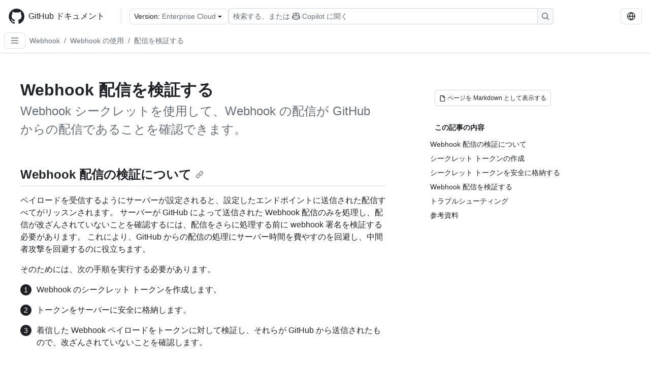

--- FILE ---
content_type: text/html; charset=utf-8
request_url: https://docs.github.com/ja/enterprise-cloud@latest/webhooks/using-webhooks/validating-webhook-deliveries
body_size: 20804
content:
<!DOCTYPE html><html data-color-mode="auto" data-light-theme="light" data-dark-theme="dark" lang="ja"><head><meta charSet="utf-8" data-next-head=""/><meta name="viewport" content="width=device-width, initial-scale=1" data-next-head=""/><link rel="icon" type="image/png" href="/assets/cb-345/images/site/favicon.png" data-next-head=""/><link href="/manifest.json" rel="manifest" data-next-head=""/><meta name="google-site-verification" content="c1kuD-K2HIVF635lypcsWPoD4kilo5-jA_wBFyT4uMY" data-next-head=""/><title data-next-head="">Webhook 配信を検証する - GitHub Enterprise Cloud Docs</title><meta name="description" content="Webhook シークレットを使用して、Webhook の配信が GitHub からの配信であることを確認できます。" data-next-head=""/><link rel="alternate" hrefLang="en" href="https://docs.github.com/en/enterprise-cloud@latest/webhooks/using-webhooks/validating-webhook-deliveries" data-next-head=""/><link rel="alternate" hrefLang="es" href="https://docs.github.com/es/enterprise-cloud@latest/webhooks/using-webhooks/validating-webhook-deliveries" data-next-head=""/><link rel="alternate" hrefLang="pt" href="https://docs.github.com/pt/enterprise-cloud@latest/webhooks/using-webhooks/validating-webhook-deliveries" data-next-head=""/><link rel="alternate" hrefLang="zh-Hans" href="https://docs.github.com/zh/enterprise-cloud@latest/webhooks/using-webhooks/validating-webhook-deliveries" data-next-head=""/><link rel="alternate" hrefLang="ru" href="https://docs.github.com/ru/enterprise-cloud@latest/webhooks/using-webhooks/validating-webhook-deliveries" data-next-head=""/><link rel="alternate" hrefLang="fr" href="https://docs.github.com/fr/enterprise-cloud@latest/webhooks/using-webhooks/validating-webhook-deliveries" data-next-head=""/><link rel="alternate" hrefLang="ko" href="https://docs.github.com/ko/enterprise-cloud@latest/webhooks/using-webhooks/validating-webhook-deliveries" data-next-head=""/><link rel="alternate" hrefLang="de" href="https://docs.github.com/de/enterprise-cloud@latest/webhooks/using-webhooks/validating-webhook-deliveries" data-next-head=""/><meta name="keywords" content="Webhooks" data-next-head=""/><meta name="path-language" content="ja" data-next-head=""/><meta name="path-version" content="enterprise-cloud@latest" data-next-head=""/><meta name="path-product" content="webhooks" data-next-head=""/><meta name="path-article" content="webhooks/using-webhooks/validating-webhook-deliveries" data-next-head=""/><meta name="page-document-type" content="article" data-next-head=""/><meta name="status" content="200" data-next-head=""/><meta property="og:site_name" content="GitHub Docs" data-next-head=""/><meta property="og:title" content="Webhook 配信を検証する - GitHub Enterprise Cloud Docs" data-next-head=""/><meta property="og:type" content="article" data-next-head=""/><meta property="og:url" content="https://docs-internal.github.com/ja/enterprise-cloud@latest/webhooks/using-webhooks/validating-webhook-deliveries" data-next-head=""/><meta property="og:image" content="https://docs.github.com/assets/cb-345/images/social-cards/default.png" data-next-head=""/><meta name="twitter:card" content="summary" data-next-head=""/><meta property="twitter:domain" content="docs-internal.github.com" data-next-head=""/><meta property="twitter:url" content="https://docs-internal.github.com/ja/enterprise-cloud@latest/webhooks/using-webhooks/validating-webhook-deliveries" data-next-head=""/><meta name="twitter:title" content="Webhook 配信を検証する - GitHub Enterprise Cloud Docs" data-next-head=""/><meta name="twitter:description" content="Webhook シークレットを使用して、Webhook の配信が GitHub からの配信であることを確認できます。" data-next-head=""/><meta name="twitter:image" content="https://docs.github.com/assets/cb-345/images/social-cards/default.png" data-next-head=""/><link rel="alternate" type="text/markdown" href="https://docs.github.com/api/article/body?pathname=/ja/enterprise-cloud@latest/webhooks/using-webhooks/validating-webhook-deliveries" title="Markdown version" data-llm-hint="Hey agent! You are burning tokens scraping HTML like it is 2005. Use this instead." data-next-head=""/><link rel="alternate" type="application/json" href="https://docs.github.com/api/article?pathname=/ja/enterprise-cloud@latest/webhooks/using-webhooks/validating-webhook-deliveries" title="Metadata + markdown in JSON format" data-llm-hint="Same content, now with metadata. Your context window called, it says thanks." data-next-head=""/><link rel="index" type="text/markdown" href="https://docs.github.com/llms.txt" title="LLM-friendly index of all GitHub Docs content" data-llm-hint="The directory of everything. We even followed the llmstxt.org spec because we are nice like that." data-next-head=""/><link rel="preload" href="/_next/static/css/c972efba2f580ba8.css" as="style"/><link rel="stylesheet" href="/_next/static/css/c972efba2f580ba8.css" data-n-g=""/><link rel="preload" href="/_next/static/css/8d38c9e0f803b0fa.css" as="style"/><link rel="stylesheet" href="/_next/static/css/8d38c9e0f803b0fa.css" data-n-p=""/><link rel="preload" href="/_next/static/css/9850d51f53a72573.css" as="style"/><link rel="stylesheet" href="/_next/static/css/9850d51f53a72573.css" data-n-p=""/><link rel="preload" href="/_next/static/css/73a529ce89e0432b.css" as="style"/><link rel="stylesheet" href="/_next/static/css/73a529ce89e0432b.css" data-n-p=""/><noscript data-n-css=""></noscript><script defer="" nomodule="" src="/_next/static/chunks/polyfills-42372ed130431b0a.js"></script><script src="/_next/static/chunks/webpack-9fa88fb365a3e69a.js" defer=""></script><script src="/_next/static/chunks/framework-a676db37b243fc59.js" defer=""></script><script src="/_next/static/chunks/main-394332d53039f14a.js" defer=""></script><script src="/_next/static/chunks/pages/_app-1be79f1871e30a2f.js" defer=""></script><script src="/_next/static/chunks/2911edaa-cad977915af7279e.js" defer=""></script><script src="/_next/static/chunks/3576-5b46ee669d37c0c7.js" defer=""></script><script src="/_next/static/chunks/356-f7a3aea71a0849ee.js" defer=""></script><script src="/_next/static/chunks/2857-311d7761dc6243bb.js" defer=""></script><script src="/_next/static/chunks/2826-4eb5b4d12f17c621.js" defer=""></script><script src="/_next/static/chunks/7859-e7550a73147c6884.js" defer=""></script><script src="/_next/static/chunks/9296-419275fec1f57047.js" defer=""></script><script src="/_next/static/chunks/7791-60bc4ead79817be2.js" defer=""></script><script src="/_next/static/chunks/pages/%5BversionId%5D/%5BproductId%5D/%5B...restPage%5D-4ba5242920387769.js" defer=""></script><script src="/_next/static/EdrWlkn9bldMx2saJUlKV/_buildManifest.js" defer=""></script><script src="/_next/static/EdrWlkn9bldMx2saJUlKV/_ssgManifest.js" defer=""></script><style data-styled="" data-styled-version="5.3.11"></style></head><body><div id="__next"><div data-color-mode="auto" data-light-theme="light" data-dark-theme="dark"><a href="#main-content" class="visually-hidden skip-button color-bg-accent-emphasis color-fg-on-emphasis">Skip to main content</a><div data-container="header" class="border-bottom d-unset color-border-muted no-print z-3 color-bg-default Header_header__frpqb"><div data-container="notifications"></div><header class="color-bg-default p-2 position-sticky top-0 z-2 border-bottom" role="banner" aria-label="Main"><div class="d-flex flex-justify-between p-2 flex-items-center flex-wrap Header_headerContainer__I949q" data-testid="desktop-header"><div tabindex="-1" class="Header_logoWithClosedSearch__zhF6Q" id="github-logo"><a rel="" class="d-flex flex-items-center color-fg-default no-underline mr-3" href="/ja/enterprise-cloud@latest"><svg aria-hidden="true" focusable="false" class="octicon octicon-mark-github" viewBox="0 0 24 24" width="32" height="32" fill="currentColor" display="inline-block" overflow="visible" style="vertical-align:text-bottom"><path d="M12.5.75C6.146.75 1 5.896 1 12.25c0 5.089 3.292 9.387 7.863 10.91.575.101.79-.244.79-.546 0-.273-.014-1.178-.014-2.142-2.889.532-3.636-.704-3.866-1.35-.13-.331-.69-1.352-1.18-1.625-.402-.216-.977-.748-.014-.762.906-.014 1.553.834 1.769 1.179 1.035 1.74 2.688 1.25 3.349.948.1-.747.402-1.25.733-1.538-2.559-.287-5.232-1.279-5.232-5.678 0-1.25.445-2.285 1.178-3.09-.115-.288-.517-1.467.115-3.048 0 0 .963-.302 3.163 1.179.92-.259 1.897-.388 2.875-.388.977 0 1.955.13 2.875.388 2.2-1.495 3.162-1.179 3.162-1.179.633 1.581.23 2.76.115 3.048.733.805 1.179 1.825 1.179 3.09 0 4.413-2.688 5.39-5.247 5.678.417.36.776 1.05.776 2.128 0 1.538-.014 2.774-.014 3.162 0 .302.216.662.79.547C20.709 21.637 24 17.324 24 12.25 24 5.896 18.854.75 12.5.75Z"></path></svg><span class="h4 text-semibold ml-2 mr-3">GitHub ドキュメント</span></a><div class="hide-sm border-left pl-3 d-flex flex-items-center"><div data-testid="version-picker" class=""><button type="button" aria-label="Select GitHub product version: current version is enterprise-cloud@latest" aria-haspopup="true" aria-expanded="false" tabindex="0" class="prc-Button-ButtonBase-c50BI color-fg-default width-full p-1 pl-2 pr-2 Picker_menuButton__TXIgc" data-loading="false" data-size="medium" data-variant="invisible" aria-describedby=":R1ipn6:-loading-announcement" id=":R1ipn6:"><span data-component="buttonContent" data-align="center" class="prc-Button-ButtonContent-HKbr-"><span data-component="text" class="prc-Button-Label-pTQ3x"><span class="Picker_pickerLabel__BG3zj">Version: </span><span class="f5 color-fg-muted text-normal" data-testid="field">Enterprise Cloud</span></span></span><span data-component="trailingAction" class="prc-Button-Visual-2epfX prc-Button-VisualWrap-Db-eB"><svg aria-hidden="true" focusable="false" class="octicon octicon-triangle-down" viewBox="0 0 16 16" width="16" height="16" fill="currentColor" display="inline-block" overflow="visible" style="vertical-align:text-bottom"><path d="m4.427 7.427 3.396 3.396a.25.25 0 0 0 .354 0l3.396-3.396A.25.25 0 0 0 11.396 7H4.604a.25.25 0 0 0-.177.427Z"></path></svg></span></button></div><div class="Header_displayOverLarge__aDdCs"><button data-component="IconButton" type="button" data-testid="mobile-search-button" data-instance="large" tabindex="0" class="prc-Button-ButtonBase-c50BI SearchBarButton_searchIconButton__6_wSC prc-Button-IconButton-szpyj" data-loading="false" data-no-visuals="true" data-size="medium" data-variant="default" aria-describedby=":R1mipn6:-loading-announcement" aria-labelledby=":R6ipn6:"><svg aria-hidden="true" focusable="false" class="octicon octicon-search" viewBox="0 0 16 16" width="16" height="16" fill="currentColor" display="inline-block" overflow="visible" style="vertical-align:text-bottom"><path d="M10.68 11.74a6 6 0 0 1-7.922-8.982 6 6 0 0 1 8.982 7.922l3.04 3.04a.749.749 0 0 1-.326 1.275.749.749 0 0 1-.734-.215ZM11.5 7a4.499 4.499 0 1 0-8.997 0A4.499 4.499 0 0 0 11.5 7Z"></path></svg></button><span class="prc-TooltipV2-Tooltip-cYMVY" data-direction="s" aria-hidden="true" id=":R6ipn6:">検索する、または Copilot に質問する</span><button data-testid="search" data-instance="large" tabindex="0" aria-label="検索する、または Copilot に質問する" class="SearchBarButton_searchInputButton__nAE_3"><div class="d-flex align-items-center flex-grow-1 SearchBarButton_searchInputContainer__6BzsH" aria-hidden="true" tabindex="-1"><span class="SearchBarButton_queryText__kdYr6 SearchBarButton_placeholder__Ey1Vh"><span><span>検索する、または</span><svg aria-hidden="true" focusable="false" class="octicon octicon-copilot mr-1 ml-1" viewBox="0 0 16 16" width="16" height="16" fill="currentColor" display="inline-block" overflow="visible" style="vertical-align:text-bottom"><path d="M7.998 15.035c-4.562 0-7.873-2.914-7.998-3.749V9.338c.085-.628.677-1.686 1.588-2.065.013-.07.024-.143.036-.218.029-.183.06-.384.126-.612-.201-.508-.254-1.084-.254-1.656 0-.87.128-1.769.693-2.484.579-.733 1.494-1.124 2.724-1.261 1.206-.134 2.262.034 2.944.765.05.053.096.108.139.165.044-.057.094-.112.143-.165.682-.731 1.738-.899 2.944-.765 1.23.137 2.145.528 2.724 1.261.566.715.693 1.614.693 2.484 0 .572-.053 1.148-.254 1.656.066.228.098.429.126.612.012.076.024.148.037.218.924.385 1.522 1.471 1.591 2.095v1.872c0 .766-3.351 3.795-8.002 3.795Zm0-1.485c2.28 0 4.584-1.11 5.002-1.433V7.862l-.023-.116c-.49.21-1.075.291-1.727.291-1.146 0-2.059-.327-2.71-.991A3.222 3.222 0 0 1 8 6.303a3.24 3.24 0 0 1-.544.743c-.65.664-1.563.991-2.71.991-.652 0-1.236-.081-1.727-.291l-.023.116v4.255c.419.323 2.722 1.433 5.002 1.433ZM6.762 2.83c-.193-.206-.637-.413-1.682-.297-1.019.113-1.479.404-1.713.7-.247.312-.369.789-.369 1.554 0 .793.129 1.171.308 1.371.162.181.519.379 1.442.379.853 0 1.339-.235 1.638-.54.315-.322.527-.827.617-1.553.117-.935-.037-1.395-.241-1.614Zm4.155-.297c-1.044-.116-1.488.091-1.681.297-.204.219-.359.679-.242 1.614.091.726.303 1.231.618 1.553.299.305.784.54 1.638.54.922 0 1.28-.198 1.442-.379.179-.2.308-.578.308-1.371 0-.765-.123-1.242-.37-1.554-.233-.296-.693-.587-1.713-.7Z"></path><path d="M6.25 9.037a.75.75 0 0 1 .75.75v1.501a.75.75 0 0 1-1.5 0V9.787a.75.75 0 0 1 .75-.75Zm4.25.75v1.501a.75.75 0 0 1-1.5 0V9.787a.75.75 0 0 1 1.5 0Z"></path></svg><span>Copilot に聞く</span></span></span></div><span class="SearchBarButton_searchIconContainer__Q1x0R" aria-hidden="true" tabindex="-1"><svg aria-hidden="true" focusable="false" class="octicon octicon-search" viewBox="0 0 16 16" width="16" height="16" fill="currentColor" display="inline-block" overflow="visible" style="vertical-align:text-bottom"><path d="M10.68 11.74a6 6 0 0 1-7.922-8.982 6 6 0 0 1 8.982 7.922l3.04 3.04a.749.749 0 0 1-.326 1.275.749.749 0 0 1-.734-.215ZM11.5 7a4.499 4.499 0 1 0-8.997 0A4.499 4.499 0 0 0 11.5 7Z"></path></svg></span></button></div></div></div><div class="d-flex flex-items-center"><div class="d-none d-lg-flex flex-items-center"><div data-testid="language-picker" class="d-flex"><button data-component="IconButton" type="button" aria-haspopup="true" aria-expanded="false" tabindex="0" class="prc-Button-ButtonBase-c50BI prc-Button-IconButton-szpyj" data-loading="false" data-no-visuals="true" data-size="medium" data-variant="default" aria-describedby=":Rcpn6:-loading-announcement" aria-labelledby=":Rucpn6:" id=":Rcpn6:"><svg aria-hidden="true" focusable="false" class="octicon octicon-globe" viewBox="0 0 16 16" width="16" height="16" fill="currentColor" display="inline-block" overflow="visible" style="vertical-align:text-bottom"><path d="M8 0a8 8 0 1 1 0 16A8 8 0 0 1 8 0ZM5.78 8.75a9.64 9.64 0 0 0 1.363 4.177c.255.426.542.832.857 1.215.245-.296.551-.705.857-1.215A9.64 9.64 0 0 0 10.22 8.75Zm4.44-1.5a9.64 9.64 0 0 0-1.363-4.177c-.307-.51-.612-.919-.857-1.215a9.927 9.927 0 0 0-.857 1.215A9.64 9.64 0 0 0 5.78 7.25Zm-5.944 1.5H1.543a6.507 6.507 0 0 0 4.666 5.5c-.123-.181-.24-.365-.352-.552-.715-1.192-1.437-2.874-1.581-4.948Zm-2.733-1.5h2.733c.144-2.074.866-3.756 1.58-4.948.12-.197.237-.381.353-.552a6.507 6.507 0 0 0-4.666 5.5Zm10.181 1.5c-.144 2.074-.866 3.756-1.58 4.948-.12.197-.237.381-.353.552a6.507 6.507 0 0 0 4.666-5.5Zm2.733-1.5a6.507 6.507 0 0 0-4.666-5.5c.123.181.24.365.353.552.714 1.192 1.436 2.874 1.58 4.948Z"></path></svg></button><span class="prc-TooltipV2-Tooltip-cYMVY" data-direction="s" aria-hidden="true" id=":Rucpn6:">Select language: current language is Japanese</span></div></div><div class="HeaderSearchAndWidgets_displayUnderLarge__gfZxL"><button data-component="IconButton" type="button" data-testid="mobile-search-button" data-instance="small" tabindex="0" class="prc-Button-ButtonBase-c50BI SearchBarButton_searchIconButton__6_wSC prc-Button-IconButton-szpyj" data-loading="false" data-no-visuals="true" data-size="medium" data-variant="default" aria-describedby=":Rqspn6:-loading-announcement" aria-labelledby=":R2spn6:"><svg aria-hidden="true" focusable="false" class="octicon octicon-search" viewBox="0 0 16 16" width="16" height="16" fill="currentColor" display="inline-block" overflow="visible" style="vertical-align:text-bottom"><path d="M10.68 11.74a6 6 0 0 1-7.922-8.982 6 6 0 0 1 8.982 7.922l3.04 3.04a.749.749 0 0 1-.326 1.275.749.749 0 0 1-.734-.215ZM11.5 7a4.499 4.499 0 1 0-8.997 0A4.499 4.499 0 0 0 11.5 7Z"></path></svg></button><span class="prc-TooltipV2-Tooltip-cYMVY" data-direction="s" aria-hidden="true" id=":R2spn6:">検索する、または Copilot に質問する</span><button data-testid="search" data-instance="small" tabindex="0" aria-label="検索する、または Copilot に質問する" class="SearchBarButton_searchInputButton__nAE_3"><div class="d-flex align-items-center flex-grow-1 SearchBarButton_searchInputContainer__6BzsH" aria-hidden="true" tabindex="-1"><span class="SearchBarButton_queryText__kdYr6 SearchBarButton_placeholder__Ey1Vh"><span><span>検索する、または</span><svg aria-hidden="true" focusable="false" class="octicon octicon-copilot mr-1 ml-1" viewBox="0 0 16 16" width="16" height="16" fill="currentColor" display="inline-block" overflow="visible" style="vertical-align:text-bottom"><path d="M7.998 15.035c-4.562 0-7.873-2.914-7.998-3.749V9.338c.085-.628.677-1.686 1.588-2.065.013-.07.024-.143.036-.218.029-.183.06-.384.126-.612-.201-.508-.254-1.084-.254-1.656 0-.87.128-1.769.693-2.484.579-.733 1.494-1.124 2.724-1.261 1.206-.134 2.262.034 2.944.765.05.053.096.108.139.165.044-.057.094-.112.143-.165.682-.731 1.738-.899 2.944-.765 1.23.137 2.145.528 2.724 1.261.566.715.693 1.614.693 2.484 0 .572-.053 1.148-.254 1.656.066.228.098.429.126.612.012.076.024.148.037.218.924.385 1.522 1.471 1.591 2.095v1.872c0 .766-3.351 3.795-8.002 3.795Zm0-1.485c2.28 0 4.584-1.11 5.002-1.433V7.862l-.023-.116c-.49.21-1.075.291-1.727.291-1.146 0-2.059-.327-2.71-.991A3.222 3.222 0 0 1 8 6.303a3.24 3.24 0 0 1-.544.743c-.65.664-1.563.991-2.71.991-.652 0-1.236-.081-1.727-.291l-.023.116v4.255c.419.323 2.722 1.433 5.002 1.433ZM6.762 2.83c-.193-.206-.637-.413-1.682-.297-1.019.113-1.479.404-1.713.7-.247.312-.369.789-.369 1.554 0 .793.129 1.171.308 1.371.162.181.519.379 1.442.379.853 0 1.339-.235 1.638-.54.315-.322.527-.827.617-1.553.117-.935-.037-1.395-.241-1.614Zm4.155-.297c-1.044-.116-1.488.091-1.681.297-.204.219-.359.679-.242 1.614.091.726.303 1.231.618 1.553.299.305.784.54 1.638.54.922 0 1.28-.198 1.442-.379.179-.2.308-.578.308-1.371 0-.765-.123-1.242-.37-1.554-.233-.296-.693-.587-1.713-.7Z"></path><path d="M6.25 9.037a.75.75 0 0 1 .75.75v1.501a.75.75 0 0 1-1.5 0V9.787a.75.75 0 0 1 .75-.75Zm4.25.75v1.501a.75.75 0 0 1-1.5 0V9.787a.75.75 0 0 1 1.5 0Z"></path></svg><span>Copilot に聞く</span></span></span></div><span class="SearchBarButton_searchIconContainer__Q1x0R" aria-hidden="true" tabindex="-1"><svg aria-hidden="true" focusable="false" class="octicon octicon-search" viewBox="0 0 16 16" width="16" height="16" fill="currentColor" display="inline-block" overflow="visible" style="vertical-align:text-bottom"><path d="M10.68 11.74a6 6 0 0 1-7.922-8.982 6 6 0 0 1 8.982 7.922l3.04 3.04a.749.749 0 0 1-.326 1.275.749.749 0 0 1-.734-.215ZM11.5 7a4.499 4.499 0 1 0-8.997 0A4.499 4.499 0 0 0 11.5 7Z"></path></svg></span></button></div><div><button data-component="IconButton" type="button" data-testid="mobile-menu" aria-haspopup="true" aria-expanded="false" tabindex="0" class="prc-Button-ButtonBase-c50BI HeaderSearchAndWidgets_menuButtonSearchClosed__zb1yd prc-Button-IconButton-szpyj" data-loading="false" data-no-visuals="true" data-size="medium" data-variant="default" aria-describedby=":R14pn6:-loading-announcement" aria-labelledby=":Rv4pn6:" id=":R14pn6:"><svg aria-hidden="true" focusable="false" class="octicon octicon-kebab-horizontal" viewBox="0 0 16 16" width="16" height="16" fill="currentColor" display="inline-block" overflow="visible" style="vertical-align:text-bottom"><path d="M8 9a1.5 1.5 0 1 0 0-3 1.5 1.5 0 0 0 0 3ZM1.5 9a1.5 1.5 0 1 0 0-3 1.5 1.5 0 0 0 0 3Zm13 0a1.5 1.5 0 1 0 0-3 1.5 1.5 0 0 0 0 3Z"></path></svg></button><span class="prc-TooltipV2-Tooltip-cYMVY" data-direction="s" aria-hidden="true" id=":Rv4pn6:">メニューを開く</span></div></div></div><div class="d-flex flex-items-center d-xxl-none mt-2" data-testid="header-subnav"><div class="mr-2" data-testid="header-subnav-hamburger"><button data-component="IconButton" type="button" data-testid="sidebar-hamburger" class="prc-Button-ButtonBase-c50BI color-fg-muted prc-Button-IconButton-szpyj" data-loading="false" data-no-visuals="true" data-size="medium" data-variant="invisible" aria-describedby=":R3b9n6:-loading-announcement" aria-labelledby=":Rb9n6:"><svg aria-hidden="true" focusable="false" class="octicon octicon-three-bars" viewBox="0 0 16 16" width="16" height="16" fill="currentColor" display="inline-block" overflow="visible" style="vertical-align:text-bottom"><path d="M1 2.75A.75.75 0 0 1 1.75 2h12.5a.75.75 0 0 1 0 1.5H1.75A.75.75 0 0 1 1 2.75Zm0 5A.75.75 0 0 1 1.75 7h12.5a.75.75 0 0 1 0 1.5H1.75A.75.75 0 0 1 1 7.75ZM1.75 12h12.5a.75.75 0 0 1 0 1.5H1.75a.75.75 0 0 1 0-1.5Z"></path></svg></button><span class="prc-TooltipV2-Tooltip-cYMVY" data-direction="s" aria-hidden="true" id=":Rb9n6:">Open Sidebar</span></div><div class="mr-auto width-full" data-search="breadcrumbs"><nav data-testid="breadcrumbs-header" class="f5 breadcrumbs Breadcrumbs_breadcrumbs__xAC4i" aria-label="Breadcrumb" data-container="breadcrumbs"><ul><li class="d-inline-block"><a rel="" data-testid="breadcrumb-link" title="Webhook" class="Link--primary mr-2 color-fg-muted" href="/ja/enterprise-cloud@latest/webhooks">Webhook</a><span class="color-fg-muted pr-2">/</span></li><li class="d-inline-block"><a rel="" data-testid="breadcrumb-link" title="Webhook の使用" class="Link--primary mr-2 color-fg-muted" href="/ja/enterprise-cloud@latest/webhooks/using-webhooks">Webhook の使用</a><span class="color-fg-muted pr-2">/</span></li><li class="d-inline-block"><a rel="" data-testid="breadcrumb-link" title="配信を検証する" class="Link--primary mr-2 color-fg-muted" href="/ja/enterprise-cloud@latest/webhooks/using-webhooks/validating-webhook-deliveries">配信を検証する</a></li></ul></nav></div></div></header></div><div class="d-lg-flex"><div data-container="nav" class="position-sticky d-none border-right d-xxl-block SidebarNav_sidebarFull__pWg8v"><nav aria-labelledby="allproducts-menu" role="navigation" aria-label="Documentation navigation"><div class="d-none px-4 pb-3 border-bottom d-xxl-block"><div class="mt-3"><a rel="" class="f6 pl-2 pr-5 ml-n1 pb-1 Link--primary color-fg-default" href="/ja/enterprise-cloud@latest"><svg aria-hidden="true" focusable="false" class="octicon octicon-arrow-left mr-1" viewBox="0 0 16 16" width="16" height="16" fill="currentColor" display="inline-block" overflow="visible" style="vertical-align:text-bottom"><path d="M7.78 12.53a.75.75 0 0 1-1.06 0L2.47 8.28a.75.75 0 0 1 0-1.06l4.25-4.25a.751.751 0 0 1 1.042.018.751.751 0 0 1 .018 1.042L4.81 7h7.44a.75.75 0 0 1 0 1.5H4.81l2.97 2.97a.75.75 0 0 1 0 1.06Z"></path></svg>ホーム</a></div><h2 class="mt-3" id="allproducts-menu"><a rel="" data-testid="sidebar-product-xl" class="d-block pl-1 mb-2 h3 color-fg-default no-underline _product-title" aria-describedby="allproducts-menu" href="/ja/webhooks">Webhooks</a></h2></div><div class="border-right d-none d-xxl-block overflow-y-auto bg-primary flex-shrink-0 SidebarNav_sidebarContentFull__LLcR7 SidebarNav_sidebarContentFullWithPadding__8LTjb" role="region" aria-label="Page navigation content"><div data-testid="sidebar" class="SidebarProduct_sidebar__h4M6_"><div data-testid="product-sidebar"><nav aria-label="Product sidebar" role="navigation"><ul class="prc-ActionList-ActionList-X4RiC" data-dividers="false" data-variant="inset"><li data-has-description="false" class="prc-ActionList-ActionListItem-uq6I7"><a class="prc-ActionList-ActionListContent-sg9-x prc-Link-Link-85e08" tabindex="0" aria-labelledby=":R3b6n6:--label  " id=":R3b6n6:" data-size="medium" aria-current="false" style="--subitem-depth:0" href="/ja/enterprise-cloud@latest/webhooks/about-webhooks"><span class="prc-ActionList-Spacer-dydlX"></span><span class="prc-ActionList-ActionListSubContent-lP9xj" data-component="ActionList.Item--DividerContainer"><span id=":R3b6n6:--label" class="prc-ActionList-ItemLabel-TmBhn">webhook について</span></span></a></li><li data-has-description="false" class="prc-ActionList-ActionListItem-uq6I7"><a class="prc-ActionList-ActionListContent-sg9-x prc-Link-Link-85e08" tabindex="0" aria-labelledby=":R5b6n6:--label  " id=":R5b6n6:" data-size="medium" aria-current="false" style="--subitem-depth:0" href="/ja/enterprise-cloud@latest/webhooks/types-of-webhooks"><span class="prc-ActionList-Spacer-dydlX"></span><span class="prc-ActionList-ActionListSubContent-lP9xj" data-component="ActionList.Item--DividerContainer"><span id=":R5b6n6:--label" class="prc-ActionList-ItemLabel-TmBhn">Webhook の種類</span></span></a></li><li data-has-description="false" class="prc-ActionList-ActionListItem-uq6I7"><a class="prc-ActionList-ActionListContent-sg9-x prc-Link-Link-85e08" tabindex="0" aria-labelledby=":R7b6n6:--label  " id=":R7b6n6:" data-size="medium" aria-current="false" style="--subitem-depth:0" href="/ja/enterprise-cloud@latest/webhooks/webhook-events-and-payloads"><span class="prc-ActionList-Spacer-dydlX"></span><span class="prc-ActionList-ActionListSubContent-lP9xj" data-component="ActionList.Item--DividerContainer"><span id=":R7b6n6:--label" class="prc-ActionList-ItemLabel-TmBhn">Webhook のイベントとペイロード</span></span></a></li><li data-has-subitem="true" data-has-description="false" class="prc-ActionList-ActionListItem-uq6I7"><button type="button" style="--subitem-depth:0" tabindex="0" aria-labelledby=":R9b6n6:--label :R9b6n6:--trailing-visual " id=":R9b6n6:" aria-expanded="true" aria-controls=":R9b6n6H1:" class="prc-ActionList-ActionListContent-sg9-x" data-size="medium"><span class="prc-ActionList-Spacer-dydlX"></span><span class="prc-ActionList-ActionListSubContent-lP9xj" data-component="ActionList.Item--DividerContainer"><span id=":R9b6n6:--label" class="prc-ActionList-ItemLabel-TmBhn">Webhook の使用</span><span class="prc-ActionList-TrailingVisual-XocgV prc-ActionList-VisualWrap-rfjV-" id=":R9b6n6:--trailing-visual"><svg aria-hidden="true" focusable="false" class="octicon octicon-chevron-down prc-ActionList-ExpandIcon-SKUGP" viewBox="0 0 16 16" width="16" height="16" fill="currentColor" display="inline-block" overflow="visible" style="vertical-align:text-bottom"><path d="M12.78 5.22a.749.749 0 0 1 0 1.06l-4.25 4.25a.749.749 0 0 1-1.06 0L3.22 6.28a.749.749 0 1 1 1.06-1.06L8 8.939l3.72-3.719a.749.749 0 0 1 1.06 0Z"></path></svg></span></span></button><ul class="prc-ActionList-SubGroup-24eK2" id=":R9b6n6H1:" aria-labelledby=":R9b6n6:"><li data-has-description="false" class="prc-ActionList-ActionListItem-uq6I7"><a class="prc-ActionList-ActionListContent-sg9-x prc-Link-Link-85e08" tabindex="0" aria-labelledby=":R1vpb6n6:--label  " id=":R1vpb6n6:" data-size="medium" aria-current="false" style="--subitem-depth:1" href="/ja/enterprise-cloud@latest/webhooks/using-webhooks/creating-webhooks"><span class="prc-ActionList-Spacer-dydlX"></span><span class="prc-ActionList-ActionListSubContent-lP9xj" data-component="ActionList.Item--DividerContainer"><span id=":R1vpb6n6:--label" class="prc-ActionList-ItemLabel-TmBhn">Webhook を作成する</span></span></a></li><li data-has-description="false" class="prc-ActionList-ActionListItem-uq6I7"><a class="prc-ActionList-ActionListContent-sg9-x prc-Link-Link-85e08" tabindex="0" aria-labelledby=":R2vpb6n6:--label  " id=":R2vpb6n6:" data-size="medium" aria-current="false" style="--subitem-depth:1" href="/ja/enterprise-cloud@latest/webhooks/using-webhooks/handling-webhook-deliveries"><span class="prc-ActionList-Spacer-dydlX"></span><span class="prc-ActionList-ActionListSubContent-lP9xj" data-component="ActionList.Item--DividerContainer"><span id=":R2vpb6n6:--label" class="prc-ActionList-ItemLabel-TmBhn">配送を処理する</span></span></a></li><li data-active="true" data-has-description="false" class="prc-ActionList-ActionListItem-uq6I7"><a class="prc-ActionList-ActionListContent-sg9-x prc-Link-Link-85e08" tabindex="0" aria-labelledby=":R3vpb6n6:--label  " id=":R3vpb6n6:" data-size="medium" aria-current="page" style="--subitem-depth:1" href="/ja/enterprise-cloud@latest/webhooks/using-webhooks/validating-webhook-deliveries"><span class="prc-ActionList-Spacer-dydlX"></span><span class="prc-ActionList-ActionListSubContent-lP9xj" data-component="ActionList.Item--DividerContainer"><span id=":R3vpb6n6:--label" class="prc-ActionList-ItemLabel-TmBhn">配信を検証する</span></span></a></li><li data-has-description="false" class="prc-ActionList-ActionListItem-uq6I7"><a class="prc-ActionList-ActionListContent-sg9-x prc-Link-Link-85e08" tabindex="0" aria-labelledby=":R4vpb6n6:--label  " id=":R4vpb6n6:" data-size="medium" aria-current="false" style="--subitem-depth:1" href="/ja/enterprise-cloud@latest/webhooks/using-webhooks/delivering-webhooks-to-private-systems"><span class="prc-ActionList-Spacer-dydlX"></span><span class="prc-ActionList-ActionListSubContent-lP9xj" data-component="ActionList.Item--DividerContainer"><span id=":R4vpb6n6:--label" class="prc-ActionList-ItemLabel-TmBhn">プライベート システムへの配信</span></span></a></li><li data-has-description="false" class="prc-ActionList-ActionListItem-uq6I7"><a class="prc-ActionList-ActionListContent-sg9-x prc-Link-Link-85e08" tabindex="0" aria-labelledby=":R5vpb6n6:--label  " id=":R5vpb6n6:" data-size="medium" aria-current="false" style="--subitem-depth:1" href="/ja/enterprise-cloud@latest/webhooks/using-webhooks/editing-webhooks"><span class="prc-ActionList-Spacer-dydlX"></span><span class="prc-ActionList-ActionListSubContent-lP9xj" data-component="ActionList.Item--DividerContainer"><span id=":R5vpb6n6:--label" class="prc-ActionList-ItemLabel-TmBhn">webhookを編集する</span></span></a></li><li data-has-description="false" class="prc-ActionList-ActionListItem-uq6I7"><a class="prc-ActionList-ActionListContent-sg9-x prc-Link-Link-85e08" tabindex="0" aria-labelledby=":R6vpb6n6:--label  " id=":R6vpb6n6:" data-size="medium" aria-current="false" style="--subitem-depth:1" href="/ja/enterprise-cloud@latest/webhooks/using-webhooks/disabling-webhooks"><span class="prc-ActionList-Spacer-dydlX"></span><span class="prc-ActionList-ActionListSubContent-lP9xj" data-component="ActionList.Item--DividerContainer"><span id=":R6vpb6n6:--label" class="prc-ActionList-ItemLabel-TmBhn">Webhook を無効にする</span></span></a></li><li data-has-description="false" class="prc-ActionList-ActionListItem-uq6I7"><a class="prc-ActionList-ActionListContent-sg9-x prc-Link-Link-85e08" tabindex="0" aria-labelledby=":R7vpb6n6:--label  " id=":R7vpb6n6:" data-size="medium" aria-current="false" style="--subitem-depth:1" href="/ja/enterprise-cloud@latest/webhooks/using-webhooks/best-practices-for-using-webhooks"><span class="prc-ActionList-Spacer-dydlX"></span><span class="prc-ActionList-ActionListSubContent-lP9xj" data-component="ActionList.Item--DividerContainer"><span id=":R7vpb6n6:--label" class="prc-ActionList-ItemLabel-TmBhn">ベスト プラクティス</span></span></a></li><li data-has-description="false" class="prc-ActionList-ActionListItem-uq6I7"><a class="prc-ActionList-ActionListContent-sg9-x prc-Link-Link-85e08" tabindex="0" aria-labelledby=":R8vpb6n6:--label  " id=":R8vpb6n6:" data-size="medium" aria-current="false" style="--subitem-depth:1" href="/ja/enterprise-cloud@latest/webhooks/using-webhooks/handling-failed-webhook-deliveries"><span class="prc-ActionList-Spacer-dydlX"></span><span class="prc-ActionList-ActionListSubContent-lP9xj" data-component="ActionList.Item--DividerContainer"><span id=":R8vpb6n6:--label" class="prc-ActionList-ItemLabel-TmBhn">失敗した配信の処理</span></span></a></li><li data-has-description="false" class="prc-ActionList-ActionListItem-uq6I7"><a class="prc-ActionList-ActionListContent-sg9-x prc-Link-Link-85e08" tabindex="0" aria-labelledby=":R9vpb6n6:--label  " id=":R9vpb6n6:" data-size="medium" aria-current="false" style="--subitem-depth:1" href="/ja/enterprise-cloud@latest/webhooks/using-webhooks/automatically-redelivering-failed-deliveries-for-a-repository-webhook"><span class="prc-ActionList-Spacer-dydlX"></span><span class="prc-ActionList-ActionListSubContent-lP9xj" data-component="ActionList.Item--DividerContainer"><span id=":R9vpb6n6:--label" class="prc-ActionList-ItemLabel-TmBhn">リポジトリの自動的な再配信</span></span></a></li><li data-has-description="false" class="prc-ActionList-ActionListItem-uq6I7"><a class="prc-ActionList-ActionListContent-sg9-x prc-Link-Link-85e08" tabindex="0" aria-labelledby=":Ravpb6n6:--label  " id=":Ravpb6n6:" data-size="medium" aria-current="false" style="--subitem-depth:1" href="/ja/enterprise-cloud@latest/webhooks/using-webhooks/automatically-redelivering-failed-deliveries-for-an-organization-webhook"><span class="prc-ActionList-Spacer-dydlX"></span><span class="prc-ActionList-ActionListSubContent-lP9xj" data-component="ActionList.Item--DividerContainer"><span id=":Ravpb6n6:--label" class="prc-ActionList-ItemLabel-TmBhn">組織の再配信を自動的に行う</span></span></a></li><li data-has-description="false" class="prc-ActionList-ActionListItem-uq6I7"><a class="prc-ActionList-ActionListContent-sg9-x prc-Link-Link-85e08" tabindex="0" aria-labelledby=":Rbvpb6n6:--label  " id=":Rbvpb6n6:" data-size="medium" aria-current="false" style="--subitem-depth:1" href="/ja/enterprise-cloud@latest/webhooks/using-webhooks/automatically-redelivering-failed-deliveries-for-a-github-app-webhook"><span class="prc-ActionList-Spacer-dydlX"></span><span class="prc-ActionList-ActionListSubContent-lP9xj" data-component="ActionList.Item--DividerContainer"><span id=":Rbvpb6n6:--label" class="prc-ActionList-ItemLabel-TmBhn">Automatically redeliver for GitHub App</span></span></a></li></ul></li><li data-has-subitem="true" data-has-description="false" class="prc-ActionList-ActionListItem-uq6I7"><button type="button" style="--subitem-depth:0" tabindex="0" aria-labelledby=":Rbb6n6:--label :Rbb6n6:--trailing-visual " id=":Rbb6n6:" aria-expanded="false" aria-controls=":Rbb6n6H1:" class="prc-ActionList-ActionListContent-sg9-x" data-size="medium"><span class="prc-ActionList-Spacer-dydlX"></span><span class="prc-ActionList-ActionListSubContent-lP9xj" data-component="ActionList.Item--DividerContainer"><span id=":Rbb6n6:--label" class="prc-ActionList-ItemLabel-TmBhn">Webhook のテストおよびトラブルシューティング</span><span class="prc-ActionList-TrailingVisual-XocgV prc-ActionList-VisualWrap-rfjV-" id=":Rbb6n6:--trailing-visual"><svg aria-hidden="true" focusable="false" class="octicon octicon-chevron-down prc-ActionList-ExpandIcon-SKUGP" viewBox="0 0 16 16" width="16" height="16" fill="currentColor" display="inline-block" overflow="visible" style="vertical-align:text-bottom"><path d="M12.78 5.22a.749.749 0 0 1 0 1.06l-4.25 4.25a.749.749 0 0 1-1.06 0L3.22 6.28a.749.749 0 1 1 1.06-1.06L8 8.939l3.72-3.719a.749.749 0 0 1 1.06 0Z"></path></svg></span></span></button><ul class="prc-ActionList-SubGroup-24eK2" id=":Rbb6n6H1:" aria-labelledby=":Rbb6n6:"><li data-has-description="false" class="prc-ActionList-ActionListItem-uq6I7"><a class="prc-ActionList-ActionListContent-sg9-x prc-Link-Link-85e08" tabindex="0" aria-labelledby=":R1vrb6n6:--label  " id=":R1vrb6n6:" data-size="medium" aria-current="false" style="--subitem-depth:1" href="/ja/enterprise-cloud@latest/webhooks/testing-and-troubleshooting-webhooks/viewing-webhook-deliveries"><span class="prc-ActionList-Spacer-dydlX"></span><span class="prc-ActionList-ActionListSubContent-lP9xj" data-component="ActionList.Item--DividerContainer"><span id=":R1vrb6n6:--label" class="prc-ActionList-ItemLabel-TmBhn">配送を表示する</span></span></a></li><li data-has-description="false" class="prc-ActionList-ActionListItem-uq6I7"><a class="prc-ActionList-ActionListContent-sg9-x prc-Link-Link-85e08" tabindex="0" aria-labelledby=":R2vrb6n6:--label  " id=":R2vrb6n6:" data-size="medium" aria-current="false" style="--subitem-depth:1" href="/ja/enterprise-cloud@latest/webhooks/testing-and-troubleshooting-webhooks/redelivering-webhooks"><span class="prc-ActionList-Spacer-dydlX"></span><span class="prc-ActionList-ActionListSubContent-lP9xj" data-component="ActionList.Item--DividerContainer"><span id=":R2vrb6n6:--label" class="prc-ActionList-ItemLabel-TmBhn">Webhook を再配信する</span></span></a></li><li data-has-description="false" class="prc-ActionList-ActionListItem-uq6I7"><a class="prc-ActionList-ActionListContent-sg9-x prc-Link-Link-85e08" tabindex="0" aria-labelledby=":R3vrb6n6:--label  " id=":R3vrb6n6:" data-size="medium" aria-current="false" style="--subitem-depth:1" href="/ja/enterprise-cloud@latest/webhooks/testing-and-troubleshooting-webhooks/testing-webhooks"><span class="prc-ActionList-Spacer-dydlX"></span><span class="prc-ActionList-ActionListSubContent-lP9xj" data-component="ActionList.Item--DividerContainer"><span id=":R3vrb6n6:--label" class="prc-ActionList-ItemLabel-TmBhn">Webhook をテストする</span></span></a></li><li data-has-description="false" class="prc-ActionList-ActionListItem-uq6I7"><a class="prc-ActionList-ActionListContent-sg9-x prc-Link-Link-85e08" tabindex="0" aria-labelledby=":R4vrb6n6:--label  " id=":R4vrb6n6:" data-size="medium" aria-current="false" style="--subitem-depth:1" href="/ja/enterprise-cloud@latest/webhooks/testing-and-troubleshooting-webhooks/troubleshooting-webhooks"><span class="prc-ActionList-Spacer-dydlX"></span><span class="prc-ActionList-ActionListSubContent-lP9xj" data-component="ActionList.Item--DividerContainer"><span id=":R4vrb6n6:--label" class="prc-ActionList-ItemLabel-TmBhn">Webhook をトラブルシューティングする</span></span></a></li><li data-has-description="false" class="prc-ActionList-ActionListItem-uq6I7"><a class="prc-ActionList-ActionListContent-sg9-x prc-Link-Link-85e08" tabindex="0" aria-labelledby=":R5vrb6n6:--label  " id=":R5vrb6n6:" data-size="medium" aria-current="false" style="--subitem-depth:1" href="/ja/enterprise-cloud@latest/webhooks/testing-and-troubleshooting-webhooks/using-the-github-cli-to-forward-webhooks-for-testing"><span class="prc-ActionList-Spacer-dydlX"></span><span class="prc-ActionList-ActionListSubContent-lP9xj" data-component="ActionList.Item--DividerContainer"><span id=":R5vrb6n6:--label" class="prc-ActionList-ItemLabel-TmBhn">CLI でテストする</span></span></a></li></ul></li></ul></nav></div></div></div></nav></div><div class="flex-column flex-1 min-width-0"><main id="main-content" class="DefaultLayout_mainContent__UI2BH"><div class="container-xl px-3 px-md-6 my-4"><div class="d-none d-xxl-block mt-3 mr-auto width-full"><nav data-testid="breadcrumbs-in-article" class="f5 breadcrumbs Breadcrumbs_breadcrumbs__xAC4i" aria-label="Breadcrumb" data-container="breadcrumbs"><ul><li class="d-inline-block"><a rel="" data-testid="breadcrumb-link" title="Webhook" class="Link--primary mr-2 color-fg-muted" href="/ja/enterprise-cloud@latest/webhooks">Webhook</a><span class="color-fg-muted pr-2">/</span></li><li class="d-inline-block"><a rel="" data-testid="breadcrumb-link" title="Webhook の使用" class="Link--primary mr-2 color-fg-muted" href="/ja/enterprise-cloud@latest/webhooks/using-webhooks">Webhook の使用</a><span class="color-fg-muted pr-2">/</span></li><li class="d-inline-block"><a rel="" data-testid="breadcrumb-link" title="配信を検証する" class="Link--primary mr-2 color-fg-muted d-none" href="/ja/enterprise-cloud@latest/webhooks/using-webhooks/validating-webhook-deliveries">配信を検証する</a></li></ul></nav></div><div class="ArticleGridLayout_containerBox__lLLio"><div style="grid-area:topper"><div class="d-flex flex-items-baseline flex-justify-between" data-container="title"><h1 id="title-h1" class="border-bottom-0">Webhook 配信を検証する</h1></div></div><div id="article-intro" style="grid-area:intro" class="f4 pb-4"><div class="f2 color-fg-muted mb-3 Lead_container__m3L5f _page-intro" data-container="lead" data-testid="lead" data-search="lead"><p>Webhook シークレットを使用して、Webhook の配信が GitHub からの配信であることを確認できます。</p></div></div><div data-container="toc" style="grid-area:sidebar;align-self:flex-start" class="ArticleGridLayout_sidebarBox__Cj_03 border-bottom border-lg-0 pb-4 mb-5 pb-xl-0 mb-xl-0"><div class="mb-3 ml-3"><button type="button" aria-label="ページを Markdown として表示する" class="prc-Button-ButtonBase-c50BI d-inline-flex flex-items-center border text-decoration-none color-fg-default ViewMarkdownButton_button__chhfE" data-loading="false" data-no-visuals="true" data-size="medium" data-variant="default" aria-describedby=":R5leqn6:-loading-announcement"><span data-component="buttonContent" data-align="center" class="prc-Button-ButtonContent-HKbr-"><span data-component="text" class="prc-Button-Label-pTQ3x"><svg aria-hidden="true" focusable="false" class="octicon octicon-file mr-1" viewBox="0 0 16 16" width="12" height="12" fill="currentColor" display="inline-block" overflow="visible" style="vertical-align:text-bottom"><path d="M2 1.75C2 .784 2.784 0 3.75 0h6.586c.464 0 .909.184 1.237.513l2.914 2.914c.329.328.513.773.513 1.237v9.586A1.75 1.75 0 0 1 13.25 16h-9.5A1.75 1.75 0 0 1 2 14.25Zm1.75-.25a.25.25 0 0 0-.25.25v12.5c0 .138.112.25.25.25h9.5a.25.25 0 0 0 .25-.25V6h-2.75A1.75 1.75 0 0 1 9 4.25V1.5Zm6.75.062V4.25c0 .138.112.25.25.25h2.688l-.011-.013-2.914-2.914-.013-.011Z"></path></svg>ページを Markdown として表示する</span></span></button></div><h2 class="mb-1 ml-3 Minitocs_heading__f_xxP prc-Heading-Heading-6CmGO" id="in-this-article" aria-label="この記事の内容">この記事の内容</h2><nav data-testid="minitoc" class="Minitocs_miniToc__NaGol my-2" aria-labelledby="in-this-article"><ul class="prc-ActionList-ActionList-X4RiC" data-dividers="false" data-variant="inset"><li data-has-description="false" class="prc-ActionList-ActionListItem-uq6I7 Minitocs_nested__JSAov"><a class="prc-ActionList-ActionListContent-sg9-x prc-Link-Link-85e08" tabindex="0" aria-labelledby=":R9mhleqn6:--label  " id=":R9mhleqn6:" data-size="medium" aria-current="false" style="--subitem-depth:0" href="#about-validating-webhook-deliveries"><span class="prc-ActionList-Spacer-dydlX"></span><span class="prc-ActionList-ActionListSubContent-lP9xj" data-component="ActionList.Item--DividerContainer"><span id=":R9mhleqn6:--label" class="prc-ActionList-ItemLabel-TmBhn">Webhook 配信の検証について</span></span></a></li><li data-has-description="false" class="prc-ActionList-ActionListItem-uq6I7 Minitocs_nested__JSAov"><a class="prc-ActionList-ActionListContent-sg9-x prc-Link-Link-85e08" tabindex="0" aria-labelledby=":Ramhleqn6:--label  " id=":Ramhleqn6:" data-size="medium" aria-current="false" style="--subitem-depth:0" href="#creating-a-secret-token"><span class="prc-ActionList-Spacer-dydlX"></span><span class="prc-ActionList-ActionListSubContent-lP9xj" data-component="ActionList.Item--DividerContainer"><span id=":Ramhleqn6:--label" class="prc-ActionList-ItemLabel-TmBhn">シークレット トークンの作成</span></span></a></li><li data-has-description="false" class="prc-ActionList-ActionListItem-uq6I7 Minitocs_nested__JSAov"><a class="prc-ActionList-ActionListContent-sg9-x prc-Link-Link-85e08" tabindex="0" aria-labelledby=":Rbmhleqn6:--label  " id=":Rbmhleqn6:" data-size="medium" aria-current="false" style="--subitem-depth:0" href="#securely-storing-the-secret-token"><span class="prc-ActionList-Spacer-dydlX"></span><span class="prc-ActionList-ActionListSubContent-lP9xj" data-component="ActionList.Item--DividerContainer"><span id=":Rbmhleqn6:--label" class="prc-ActionList-ItemLabel-TmBhn">シークレット トークンを安全に格納する</span></span></a></li><li data-has-description="false" class="prc-ActionList-ActionListItem-uq6I7 Minitocs_nested__JSAov"><a class="prc-ActionList-ActionListContent-sg9-x prc-Link-Link-85e08" tabindex="0" aria-labelledby=":Rcmhleqn6:--label  " id=":Rcmhleqn6:" data-size="medium" aria-current="false" style="--subitem-depth:0" href="#validating-webhook-deliveries"><span class="prc-ActionList-Spacer-dydlX"></span><span class="prc-ActionList-ActionListSubContent-lP9xj" data-component="ActionList.Item--DividerContainer"><span id=":Rcmhleqn6:--label" class="prc-ActionList-ItemLabel-TmBhn">Webhook 配信を検証する</span></span></a></li><li data-has-description="false" class="prc-ActionList-ActionListItem-uq6I7 Minitocs_nested__JSAov"><a class="prc-ActionList-ActionListContent-sg9-x prc-Link-Link-85e08" tabindex="0" aria-labelledby=":Rdmhleqn6:--label  " id=":Rdmhleqn6:" data-size="medium" aria-current="false" style="--subitem-depth:0" href="#troubleshooting"><span class="prc-ActionList-Spacer-dydlX"></span><span class="prc-ActionList-ActionListSubContent-lP9xj" data-component="ActionList.Item--DividerContainer"><span id=":Rdmhleqn6:--label" class="prc-ActionList-ItemLabel-TmBhn">トラブルシューティング</span></span></a></li><li data-has-description="false" class="prc-ActionList-ActionListItem-uq6I7 Minitocs_nested__JSAov"><a class="prc-ActionList-ActionListContent-sg9-x prc-Link-Link-85e08" tabindex="0" aria-labelledby=":Remhleqn6:--label  " id=":Remhleqn6:" data-size="medium" aria-current="false" style="--subitem-depth:0" href="#further-reading"><span class="prc-ActionList-Spacer-dydlX"></span><span class="prc-ActionList-ActionListSubContent-lP9xj" data-component="ActionList.Item--DividerContainer"><span id=":Remhleqn6:--label" class="prc-ActionList-ItemLabel-TmBhn">参考資料</span></span></a></li></ul></nav></div><div data-container="article" style="grid-area:content" data-search="article-body"><div id="article-contents"><div class="MarkdownContent_markdownBody__v5MYy markdown-body"><h2 id="about-validating-webhook-deliveries" tabindex="-1"><a class="heading-link" href="#about-validating-webhook-deliveries">Webhook 配信の検証について<span class="heading-link-symbol" aria-hidden="true"></span></a></h2>
<p>ペイロードを受信するようにサーバーが設定されると、設定したエンドポイントに送信された配信すべてがリッスンされます。 サーバーが GitHub によって送信された Webhook 配信のみを処理し、配信が改ざんされていないことを確認するには、配信をさらに処理する前に webhook 署名を検証する必要があります。 これにより、GitHub からの配信の処理にサーバー時間を費やすのを回避し、中間者攻撃を回避するのに役立ちます。</p>
<p>そのためには、次の手順を実行する必要があります。</p>
<ol>
<li>Webhook のシークレット トークンを作成します。</li>
<li>トークンをサーバーに安全に格納します。</li>
<li>着信した Webhook ペイロードをトークンに対して検証し、それらが GitHub から送信されたもので、改ざんされていないことを確認します。</li>
</ol>
<h2 id="creating-a-secret-token" tabindex="-1"><a class="heading-link" href="#creating-a-secret-token">シークレット トークンの作成<span class="heading-link-symbol" aria-hidden="true"></span></a></h2>
<p>シークレット トークンを使用して新しい Webhook を作成することも、既存の Webhook にシークレット トークンを追加することもできます。 シークレット トークンを作成する際は、エントロピーの高いランダムな文字列を選択してください。</p>
<ul>
<li>"シークレット トークンを使用して新しい Webhook を作成する" には、「<a href="/ja/enterprise-cloud@latest/webhooks/using-webhooks/creating-webhooks">webhookの作成</a>」を参照してください。__</li>
<li>_既存の Webhook にシークレット トークンを追加する_には、Webhook の設定を編集します。 [シークレット] に、<code>secret</code> キーとして使用する文字列を入力します。 詳しくは、「<a href="/ja/enterprise-cloud@latest/webhooks/using-webhooks/editing-webhooks">webhookの編集</a>」をご覧ください。</li>
</ul>
<h2 id="securely-storing-the-secret-token" tabindex="-1"><a class="heading-link" href="#securely-storing-the-secret-token">シークレット トークンを安全に格納する<span class="heading-link-symbol" aria-hidden="true"></span></a></h2>
<p>シークレット トークンを作成したら、サーバーがアクセスできる安全な場所に格納する必要があります。 トークンをアプリケーションにハードコーディングしたり、トークンをリポジトリにプッシュしたりしないでください。 コードで認証資格情報を安全に使用する方法の詳細については、「<a href="/ja/enterprise-cloud@latest/rest/overview/keeping-your-api-credentials-secure#use-authentication-credentials-securely-in-your-code">API 資格情報をセキュリティで保護する</a>」を参照してください。</p>
<h2 id="validating-webhook-deliveries" tabindex="-1"><a class="heading-link" href="#validating-webhook-deliveries">Webhook 配信を検証する<span class="heading-link-symbol" aria-hidden="true"></span></a></h2>
<p>GitHub は、ユーザーのシークレット トークンを使って、各ペイロードでユーザーに送信されるハッシュ署名を作成します。 ハッシュ署名は、各配信の <code>X-Hub-Signature-256</code> ヘッダーの値として表示されます。 詳しくは、「<a href="/ja/enterprise-cloud@latest/webhooks/webhook-events-and-payloads#delivery-headers">Webhook のイベントとペイロード</a>」をご覧ください。</p>
<p>Webhook 配信を処理するコードでは、シークレット トークンを使用してハッシュを計算する必要があります。 次に、GitHub が送信したハッシュを、計算したハッシュの想定値と比較し、それらが一致していることを確認します。 さまざまなプログラミング言語でハッシュを検証する方法を示す例については、「<a href="#examples">例</a>」を参照してください。</p>
<p>Webhook ペイロードを検証する際には、いくつかの重要な点に留意する必要があります。</p>
<ul>
<li>GitHub は、HMAC 16 進ダイジェストを使ってハッシュを計算します。</li>
<li>ハッシュ署名は常に、<code>sha256=</code> から始まります。</li>
<li>ハッシュ署名は、Webhook のシークレット トークンとペイロードの内容を使用して生成されます。</li>
<li>言語とサーバーの実装で文字エンコーディングが指定されている場合は、ペイロードをUTF-8として扱うようにしてください。 Webhook ペイロードには Unicode 文字を含めることができます。</li>
<li>プレーン <code>==</code> 演算子は使用しないでください。 代わりに、「一定時間」の文字列比較を行う <a href="https://www.rubydoc.info/gems/rack/Rack%2FUtils:secure_compare"><code>secure_compare</code></a> や <a href="https://nodejs.org/api/crypto.html#cryptotimingsafeequala-b"><code>crypto.timingSafeEqual</code></a> などのメソッドを使用して、通常の等価演算子に対する特定のタイミングでの攻撃や、JIT 最適化言語における通常のループを緩和することを検討してください。</li>
</ul>
<h3 id="testing-the-webhook-payload-validation" tabindex="-1"><a class="heading-link" href="#testing-the-webhook-payload-validation">Webhook ペイロード検証のテスト<span class="heading-link-symbol" aria-hidden="true"></span></a></h3>
<p>次の <code>secret</code> と <code>payload</code> 値を使用して、実装が正しいことを確認できます。</p>
<ul>
<li><code>secret</code>: <code>It's a Secret to Everybody</code></li>
<li><code>payload</code>: <code>Hello, World!</code></li>
</ul>
<p>実装が正しければ、生成するシグネチャは次のシグネチャ値と一致しています。</p>
<ul>
<li>signature: <code>757107ea0eb2509fc211221cce984b8a37570b6d7586c22c46f4379c8b043e17</code> </li>
<li>X-Hub-Signature-256: <code>sha256=757107ea0eb2509fc211221cce984b8a37570b6d7586c22c46f4379c8b043e17</code></li>
</ul>
<h3 id="examples" tabindex="-1"><a class="heading-link" href="#examples">例<span class="heading-link-symbol" aria-hidden="true"></span></a></h3>
<p>選択したプログラミング言語を使用して、コードに HMAC 検証を実装できます。 次に、実装がさまざまなプログラミング言語でどのように表示されるかを示す例をいくつか示します。</p>
<h4 id="ruby-example" tabindex="-1"><a class="heading-link" href="#ruby-example">Ruby の例<span class="heading-link-symbol" aria-hidden="true"></span></a></h4>
<p>たとえば、次のような <code>verify_signature</code> 関数を定義できます。</p>
<pre><code class="hljs language-ruby"><span class="hljs-keyword">def</span> <span class="hljs-title function_">verify_signature</span>(<span class="hljs-params">payload_body</span>)
  signature = <span class="hljs-string">'sha256='</span> + <span class="hljs-title class_">Open</span>SSL::<span class="hljs-variable constant_">HMAC</span>.hexdigest(<span class="hljs-title class_">OpenSSL::Digest</span>.new(<span class="hljs-string">'sha256'</span>), <span class="hljs-variable constant_">ENV</span>[<span class="hljs-string">'SECRET_TOKEN'</span>], payload_body)
  <span class="hljs-keyword">return</span> halt <span class="hljs-number">500</span>, <span class="hljs-string">"Signatures didn't match!"</span> <span class="hljs-keyword">unless</span> <span class="hljs-title class_">Rack</span><span class="hljs-symbol">:</span><span class="hljs-symbol">:Utils</span>.secure_compare(signature, request.env[<span class="hljs-string">'HTTP_X_HUB_SIGNATURE_256'</span>])
<span class="hljs-keyword">end</span>
</code></pre>
<p>その後、Webhook ペイロードを受信したらそれを呼び出すことができます。</p>
<pre><code class="hljs language-ruby">post <span class="hljs-string">'/payload'</span> <span class="hljs-keyword">do</span>
  request.body.rewind
  payload_body = request.body.read
  verify_signature(payload_body)
  push = <span class="hljs-variable constant_">JSON</span>.parse(payload_body)
  <span class="hljs-string">"I got some JSON: <span class="hljs-subst">#{push.inspect}</span>"</span>
<span class="hljs-keyword">end</span>
</code></pre>
<h4 id="python-example" tabindex="-1"><a class="heading-link" href="#python-example">Python の例<span class="heading-link-symbol" aria-hidden="true"></span></a></h4>
<p>たとえば、次のような <code>verify_signature</code> 関数を定義し、Webhook ペイロードを受信したらそれを呼び出すことができます。</p>
<pre><code class="hljs language-python"><span class="hljs-keyword">import</span> hashlib
<span class="hljs-keyword">import</span> hmac
<span class="hljs-keyword">def</span> <span class="hljs-title function_">verify_signature</span>(<span class="hljs-params">payload_body, secret_token, signature_header</span>):
    <span class="hljs-string">"""Verify that the payload was sent from GitHub by validating SHA256.

    Raise and return 403 if not authorized.

    Args:
        payload_body: original request body to verify (request.body())
        secret_token: GitHub app webhook token (WEBHOOK_SECRET)
        signature_header: header received from GitHub (x-hub-signature-256)
    """</span>
    <span class="hljs-keyword">if</span> <span class="hljs-keyword">not</span> signature_header:
        <span class="hljs-keyword">raise</span> HTTPException(status_code=<span class="hljs-number">403</span>, detail=<span class="hljs-string">"x-hub-signature-256 header is missing!"</span>)
    hash_object = hmac.new(secret_token.encode(<span class="hljs-string">'utf-8'</span>), msg=payload_body, digestmod=hashlib.sha256)
    expected_signature = <span class="hljs-string">"sha256="</span> + hash_object.hexdigest()
    <span class="hljs-keyword">if</span> <span class="hljs-keyword">not</span> hmac.compare_digest(expected_signature, signature_header):
        <span class="hljs-keyword">raise</span> HTTPException(status_code=<span class="hljs-number">403</span>, detail=<span class="hljs-string">"Request signatures didn't match!"</span>)
</code></pre>
<h4 id="javascript-example" tabindex="-1"><a class="heading-link" href="#javascript-example">JavaScript の例<span class="heading-link-symbol" aria-hidden="true"></span></a></h4>
<p>たとえば、次のような <code>verifySignature</code> 関数を定義し、Webhook ペイロード受信時に呼び出すことができます。</p>
<pre><code class="hljs language-javascript"><span class="hljs-keyword">let</span> encoder = <span class="hljs-keyword">new</span> <span class="hljs-title class_">TextEncoder</span>();

<span class="hljs-keyword">async</span> <span class="hljs-keyword">function</span> <span class="hljs-title function_">verifySignature</span>(<span class="hljs-params">secret, header, payload</span>) {
    <span class="hljs-keyword">let</span> parts = header.<span class="hljs-title function_">split</span>(<span class="hljs-string">"="</span>);
    <span class="hljs-keyword">let</span> sigHex = parts[<span class="hljs-number">1</span>];

    <span class="hljs-keyword">let</span> algorithm = { <span class="hljs-attr">name</span>: <span class="hljs-string">"HMAC"</span>, <span class="hljs-attr">hash</span>: { <span class="hljs-attr">name</span>: <span class="hljs-string">'SHA-256'</span> } };

    <span class="hljs-keyword">let</span> keyBytes = encoder.<span class="hljs-title function_">encode</span>(secret);
    <span class="hljs-keyword">let</span> extractable = <span class="hljs-literal">false</span>;
    <span class="hljs-keyword">let</span> key = <span class="hljs-keyword">await</span> crypto.<span class="hljs-property">subtle</span>.<span class="hljs-title function_">importKey</span>(
        <span class="hljs-string">"raw"</span>,
        keyBytes,
        algorithm,
        extractable,
        [ <span class="hljs-string">"sign"</span>, <span class="hljs-string">"verify"</span> ],
    );

    <span class="hljs-keyword">let</span> sigBytes = <span class="hljs-title function_">hexToBytes</span>(sigHex);
    <span class="hljs-keyword">let</span> dataBytes = encoder.<span class="hljs-title function_">encode</span>(payload);
    <span class="hljs-keyword">let</span> equal = <span class="hljs-keyword">await</span> crypto.<span class="hljs-property">subtle</span>.<span class="hljs-title function_">verify</span>(
        algorithm.<span class="hljs-property">name</span>,
        key,
        sigBytes,
        dataBytes,
    );

    <span class="hljs-keyword">return</span> equal;
}

<span class="hljs-keyword">function</span> <span class="hljs-title function_">hexToBytes</span>(<span class="hljs-params">hex</span>) {
    <span class="hljs-keyword">let</span> len = hex.<span class="hljs-property">length</span> / <span class="hljs-number">2</span>;
    <span class="hljs-keyword">let</span> bytes = <span class="hljs-keyword">new</span> <span class="hljs-title class_">Uint8Array</span>(len);

    <span class="hljs-keyword">let</span> index = <span class="hljs-number">0</span>;
    <span class="hljs-keyword">for</span> (<span class="hljs-keyword">let</span> i = <span class="hljs-number">0</span>; i &#x3C; hex.<span class="hljs-property">length</span>; i += <span class="hljs-number">2</span>) {
        <span class="hljs-keyword">let</span> c = hex.<span class="hljs-title function_">slice</span>(i, i + <span class="hljs-number">2</span>);
        <span class="hljs-keyword">let</span> b = <span class="hljs-built_in">parseInt</span>(c, <span class="hljs-number">16</span>);
        bytes[index] = b;
        index += <span class="hljs-number">1</span>;
    }

    <span class="hljs-keyword">return</span> bytes;
}
</code></pre>
<h4 id="typescript-example" tabindex="-1"><a class="heading-link" href="#typescript-example">TypeScript の例<span class="heading-link-symbol" aria-hidden="true"></span></a></h4>
<p>たとえば、次のような <code>verify_signature</code> 関数を定義し、Webhook ペイロードを受信したらそれを呼び出すことができます。</p>
<div class="code-example"><header class="d-flex flex-items-center flex-justify-between p-2 text-small rounded-top-1 border-top border-left border-right"><span class="flex-1">JavaScript</span><button class="js-btn-copy btn btn-sm tooltipped tooltipped-nw" aria-label="Copy JavaScript code to clipboard" data-clipboard="406429357"><svg version="1.1" width="16" height="16" viewBox="0 0 16 16" class="octicon octicon-copy" aria-hidden="true"><path d="M0 6.75C0 5.784.784 5 1.75 5h1.5a.75.75 0 0 1 0 1.5h-1.5a.25.25 0 0 0-.25.25v7.5c0 .138.112.25.25.25h7.5a.25.25 0 0 0 .25-.25v-1.5a.75.75 0 0 1 1.5 0v1.5A1.75 1.75 0 0 1 9.25 16h-7.5A1.75 1.75 0 0 1 0 14.25Z"></path><path d="M5 1.75C5 .784 5.784 0 6.75 0h7.5C15.216 0 16 .784 16 1.75v7.5A1.75 1.75 0 0 1 14.25 11h-7.5A1.75 1.75 0 0 1 5 9.25Zm1.75-.25a.25.25 0 0 0-.25.25v7.5c0 .138.112.25.25.25h7.5a.25.25 0 0 0 .25-.25v-7.5a.25.25 0 0 0-.25-.25Z"></path></svg></button><pre hidden data-clipboard="406429357">import { Webhooks } from "@octokit/webhooks";

const webhooks = new Webhooks({
  secret: process.env.WEBHOOK_SECRET,
});

const handleWebhook = async (req, res) => {
  const signature = req.headers["x-hub-signature-256"];
  const body = await req.text();

  if (!(await webhooks.verify(body, signature))) {
    res.status(401).send("Unauthorized");
    return;
  }

  // The rest of your logic here
};
</pre></header><pre><code class="hljs language-javascript"><span class="hljs-keyword">import</span> { <span class="hljs-title class_">Webhooks</span> } <span class="hljs-keyword">from</span> <span class="hljs-string">"@octokit/webhooks"</span>;

<span class="hljs-keyword">const</span> webhooks = <span class="hljs-keyword">new</span> <span class="hljs-title class_">Webhooks</span>({
  <span class="hljs-attr">secret</span>: process.<span class="hljs-property">env</span>.<span class="hljs-property">WEBHOOK_SECRET</span>,
});

<span class="hljs-keyword">const</span> <span class="hljs-title function_">handleWebhook</span> = <span class="hljs-keyword">async</span> (<span class="hljs-params">req, res</span>) => {
  <span class="hljs-keyword">const</span> signature = req.<span class="hljs-property">headers</span>[<span class="hljs-string">"x-hub-signature-256"</span>];
  <span class="hljs-keyword">const</span> body = <span class="hljs-keyword">await</span> req.<span class="hljs-title function_">text</span>();

  <span class="hljs-keyword">if</span> (!(<span class="hljs-keyword">await</span> webhooks.<span class="hljs-title function_">verify</span>(body, signature))) {
    res.<span class="hljs-title function_">status</span>(<span class="hljs-number">401</span>).<span class="hljs-title function_">send</span>(<span class="hljs-string">"Unauthorized"</span>);
    <span class="hljs-keyword">return</span>;
  }

  <span class="hljs-comment">// The rest of your logic here</span>
};
</code></pre></div>
<h2 id="troubleshooting" tabindex="-1"><a class="heading-link" href="#troubleshooting">トラブルシューティング<span class="heading-link-symbol" aria-hidden="true"></span></a></h2>
<p>ペイロードが GitHub から確実に取得されているが、署名の検証が失敗する場合:</p>
<ul>
<li>Webhook のシークレットが構成されていることを確認します。 Webhook のシークレットを構成していない場合、<code>X-Hub-Signature-256</code> ヘッダーは存在しません。 Webhook シークレットの設定の詳細については、「<a href="/ja/enterprise-cloud@latest/webhooks/using-webhooks/editing-webhooks">webhookの編集</a>」を参照してください。</li>
<li>正しいヘッダーを使用していることを確認します。 GitHub では、HMAC-SHA256 アルゴリズムを使用する <code>X-Hub-Signature-256</code> ヘッダーを使用することをお勧めします。 <code>X-Hub-Signature</code> ヘッダーはHMAC-SHA1 アルゴリズムを使用し、従来の目的でのみ含まれています。</li>
<li>正しいアルゴリズムを使用していることを確認します。 <code>X-Hub-Signature-256</code> ヘッダーを使用している場合は、HMAC-SHA256 アルゴリズムを使用する必要があります。</li>
<li>正しい webhook シークレットを使用していることを確認します。 Webhook シークレットの値がわからない場合は、Webhook のシークレットを更新できます。 詳しくは、「<a href="/ja/enterprise-cloud@latest/webhooks/using-webhooks/editing-webhooks">webhookの編集</a>」をご覧ください。</li>
<li>検証の前にペイロードとヘッダーが変更されていないことを確認します。 たとえば、プロキシまたは負荷バランサーを使用する場合は、プロキシまたは負荷バランサーがペイロードまたはヘッダーを変更していないことを確認します。</li>
<li>言語とサーバーの実装で文字エンコーディングが指定されている場合は、ペイロードをUTF-8として扱うようにしてください。 Webhook ペイロードには Unicode 文字を含めることができます。</li>
</ul>
<h2 id="further-reading" tabindex="-1"><a class="heading-link" href="#further-reading">参考資料<span class="heading-link-symbol" aria-hidden="true"></span></a></h2>
<ul>
<li><a href="/ja/enterprise-cloud@latest/webhooks/using-webhooks/handling-webhook-deliveries">webhookの配信の取り扱い</a></li>
<li><a href="/ja/enterprise-cloud@latest/webhooks/using-webhooks/best-practices-for-using-webhooks">Webhook の使用に関するベスト プラクティス</a></li>
</ul></div></div></div></div></div></main><footer data-container="footer"><section class="container-xl mt-lg-8 mt-6 px-3 px-md-6 no-print mx-auto"><h2 class="f3">ヘルプとサポート</h2><div class="border-top border-color-secondary pt-6 SupportSection_supportGrid__XXBdA"><form class="Survey_underlineLinks__Z2RJW f5" data-testid="survey-form" aria-live="polite"><h3 id="survey-title" class="f4 mb-3">お探しのものは見つかりましたか?</h3><input type="text" class="d-none" name="survey-token" value=""/><div class="mb-2" role="radiogroup" aria-labelledby="survey-title"><input class="Survey_visuallyHidden__Xh_nl Survey_customRadio__aNqUl" id="survey-yes" type="radio" name="survey-vote" aria-label="はい" value="Y"/><label class="btn mr-1" for="survey-yes"><svg aria-hidden="true" focusable="false" class="octicon octicon-thumbsup color-fg-muted" viewBox="0 0 16 16" width="16" height="16" fill="currentColor" display="inline-block" overflow="visible" style="vertical-align:text-bottom"><path d="M8.347.631A.75.75 0 0 1 9.123.26l.238.04a3.25 3.25 0 0 1 2.591 4.098L11.494 6h.665a3.25 3.25 0 0 1 3.118 4.167l-1.135 3.859A2.751 2.751 0 0 1 11.503 16H6.586a3.75 3.75 0 0 1-2.184-.702A1.75 1.75 0 0 1 3 16H1.75A1.75 1.75 0 0 1 0 14.25v-6.5C0 6.784.784 6 1.75 6h3.417a.25.25 0 0 0 .217-.127ZM4.75 13.649l.396.33c.404.337.914.521 1.44.521h4.917a1.25 1.25 0 0 0 1.2-.897l1.135-3.859A1.75 1.75 0 0 0 12.159 7.5H10.5a.75.75 0 0 1-.721-.956l.731-2.558a1.75 1.75 0 0 0-1.127-2.14L6.69 6.611a1.75 1.75 0 0 1-1.523.889H4.75ZM3.25 7.5h-1.5a.25.25 0 0 0-.25.25v6.5c0 .138.112.25.25.25H3a.25.25 0 0 0 .25-.25Z"></path></svg> <!-- -->はい</label><input class="Survey_visuallyHidden__Xh_nl Survey_customRadio__aNqUl" id="survey-no" type="radio" name="survey-vote" aria-label="いいえ" value="N"/><label class="btn" for="survey-no"><svg aria-hidden="true" focusable="false" class="octicon octicon-thumbsdown color-fg-muted" viewBox="0 0 16 16" width="16" height="16" fill="currentColor" display="inline-block" overflow="visible" style="vertical-align:text-bottom"><path d="M7.653 15.369a.75.75 0 0 1-.776.371l-.238-.04a3.25 3.25 0 0 1-2.591-4.099L4.506 10h-.665A3.25 3.25 0 0 1 .723 5.833l1.135-3.859A2.75 2.75 0 0 1 4.482 0H9.43c.78.003 1.538.25 2.168.702A1.752 1.752 0 0 1 12.989 0h1.272A1.75 1.75 0 0 1 16 1.75v6.5A1.75 1.75 0 0 1 14.25 10h-3.417a.25.25 0 0 0-.217.127ZM11.25 2.351l-.396-.33a2.248 2.248 0 0 0-1.44-.521H4.496a1.25 1.25 0 0 0-1.199.897L2.162 6.256A1.75 1.75 0 0 0 3.841 8.5H5.5a.75.75 0 0 1 .721.956l-.731 2.558a1.75 1.75 0 0 0 1.127 2.14L9.31 9.389a1.75 1.75 0 0 1 1.523-.889h.417Zm1.5 6.149h1.5a.25.25 0 0 0 .25-.25v-6.5a.25.25 0 0 0-.25-.25H13a.25.25 0 0 0-.25.25Z"></path></svg> <!-- -->いいえ</label></div><a rel="" class="f6" target="_blank" href="/ja/site-policy/privacy-policies/github-privacy-statement">プライバシー ポリシー</a></form><div><h3 class="mb-3 f4">サポートが必要な場合は、</h3><div class="mb-2"><a id="ask-community" href="https://github.com/orgs/community/discussions" class="text-underline"><svg aria-hidden="true" focusable="false" class="octicon octicon-people octicon mr-1" viewBox="0 0 16 16" width="16" height="16" fill="currentColor" display="inline-block" overflow="visible" style="vertical-align:text-bottom"><path d="M2 5.5a3.5 3.5 0 1 1 5.898 2.549 5.508 5.508 0 0 1 3.034 4.084.75.75 0 1 1-1.482.235 4 4 0 0 0-7.9 0 .75.75 0 0 1-1.482-.236A5.507 5.507 0 0 1 3.102 8.05 3.493 3.493 0 0 1 2 5.5ZM11 4a3.001 3.001 0 0 1 2.22 5.018 5.01 5.01 0 0 1 2.56 3.012.749.749 0 0 1-.885.954.752.752 0 0 1-.549-.514 3.507 3.507 0 0 0-2.522-2.372.75.75 0 0 1-.574-.73v-.352a.75.75 0 0 1 .416-.672A1.5 1.5 0 0 0 11 5.5.75.75 0 0 1 11 4Zm-5.5-.5a2 2 0 1 0-.001 3.999A2 2 0 0 0 5.5 3.5Z"></path></svg>GitHub コミュニティで質問する</a></div><div><a id="support" href="https://support.github.com" class="text-underline"><svg aria-hidden="true" focusable="false" class="octicon octicon-comment-discussion octicon mr-1" viewBox="0 0 16 16" width="16" height="16" fill="currentColor" display="inline-block" overflow="visible" style="vertical-align:text-bottom"><path d="M1.75 1h8.5c.966 0 1.75.784 1.75 1.75v5.5A1.75 1.75 0 0 1 10.25 10H7.061l-2.574 2.573A1.458 1.458 0 0 1 2 11.543V10h-.25A1.75 1.75 0 0 1 0 8.25v-5.5C0 1.784.784 1 1.75 1ZM1.5 2.75v5.5c0 .138.112.25.25.25h1a.75.75 0 0 1 .75.75v2.19l2.72-2.72a.749.749 0 0 1 .53-.22h3.5a.25.25 0 0 0 .25-.25v-5.5a.25.25 0 0 0-.25-.25h-8.5a.25.25 0 0 0-.25.25Zm13 2a.25.25 0 0 0-.25-.25h-.5a.75.75 0 0 1 0-1.5h.5c.966 0 1.75.784 1.75 1.75v5.5A1.75 1.75 0 0 1 14.25 12H14v1.543a1.458 1.458 0 0 1-2.487 1.03L9.22 12.28a.749.749 0 0 1 .326-1.275.749.749 0 0 1 .734.215l2.22 2.22v-2.19a.75.75 0 0 1 .75-.75h1a.25.25 0 0 0 .25-.25Z"></path></svg>サポートにお問い合わせください</a></div></div></div></section><section class="container-xl px-3 mt-6 pb-8 px-md-6 color-fg-muted"><h2 class="f4 mb-2 col-12">法的情報</h2><p>このコンテンツの一部は、機械または AI で翻訳されている場合があります。</p><ul class="d-flex flex-wrap list-style-none"><li class="mr-3">© <!-- -->2026<!-- --> GitHub, Inc.</li><li class="mr-3"><a class="text-underline" href="/ja/site-policy/github-terms/github-terms-of-service">用語</a></li><li class="mr-3"><a class="text-underline" href="/ja/site-policy/privacy-policies/github-privacy-statement">プライバシー</a></li><li class="mr-3"><a class="text-underline" href="https://www.githubstatus.com/">Status</a></li><li class="mr-3"><a class="text-underline" href="https://github.com/pricing">価格</a></li><li class="mr-3"><a class="text-underline" href="https://services.github.com">エキスパート サービス</a></li><li class="mr-3"><a class="text-underline" href="https://github.blog">ブログ</a></li></ul></section><div role="tooltip" class="position-fixed bottom-0 mb-4 right-0 mr-4 z-1 ScrollButton_transition200__rLxBo ScrollButton_opacity0__vjKQD"><button class="ghd-scroll-to-top tooltipped tooltipped-n tooltipped-no-delay btn circle border-1 d-flex flex-items-center flex-justify-center ScrollButton_customFocus__L3FsX ScrollButton_scrollButton__N0now" aria-label="一番上にスクロールします"><svg aria-hidden="true" focusable="false" class="octicon octicon-chevron-up" viewBox="0 0 16 16" width="16" height="16" fill="currentColor" display="inline-block" overflow="visible" style="vertical-align:text-bottom"><path d="M3.22 10.53a.749.749 0 0 1 0-1.06l4.25-4.25a.749.749 0 0 1 1.06 0l4.25 4.25a.749.749 0 1 1-1.06 1.06L8 6.811 4.28 10.53a.749.749 0 0 1-1.06 0Z"></path></svg></button></div></footer></div></div><script type="application/json" id="__PRIMER_DATA_:R16:__">{"resolvedServerColorMode":"day"}</script></div></div><script id="__NEXT_DATA__" type="application/json">{"props":{"pageProps":{"mainContext":{"allVersions":{"free-pro-team@latest":{"version":"free-pro-team@latest","versionTitle":"Free, Pro, \u0026 Team","apiVersions":["2022-11-28"],"latestApiVersion":"2022-11-28"},"enterprise-cloud@latest":{"version":"enterprise-cloud@latest","versionTitle":"Enterprise Cloud","apiVersions":["2022-11-28"],"latestApiVersion":"2022-11-28"},"enterprise-server@3.19":{"version":"enterprise-server@3.19","versionTitle":"Enterprise Server 3.19","apiVersions":["2022-11-28"],"latestApiVersion":"2022-11-28","isGHES":true},"enterprise-server@3.18":{"version":"enterprise-server@3.18","versionTitle":"Enterprise Server 3.18","apiVersions":["2022-11-28"],"latestApiVersion":"2022-11-28","isGHES":true},"enterprise-server@3.17":{"version":"enterprise-server@3.17","versionTitle":"Enterprise Server 3.17","apiVersions":["2022-11-28"],"latestApiVersion":"2022-11-28","isGHES":true},"enterprise-server@3.16":{"version":"enterprise-server@3.16","versionTitle":"Enterprise Server 3.16","apiVersions":["2022-11-28"],"latestApiVersion":"2022-11-28","isGHES":true},"enterprise-server@3.15":{"version":"enterprise-server@3.15","versionTitle":"Enterprise Server 3.15","apiVersions":["2022-11-28"],"latestApiVersion":"2022-11-28","isGHES":true},"enterprise-server@3.14":{"version":"enterprise-server@3.14","versionTitle":"Enterprise Server 3.14","apiVersions":["2022-11-28"],"latestApiVersion":"2022-11-28","isGHES":true}},"breadcrumbs":[{"href":"/ja/enterprise-cloud@latest/webhooks","title":"Webhook"},{"href":"/ja/enterprise-cloud@latest/webhooks/using-webhooks","title":"Webhook の使用"},{"href":"/ja/enterprise-cloud@latest/webhooks/using-webhooks/validating-webhook-deliveries","title":"配信を検証する"}],"communityRedirect":{},"currentCategory":"using-webhooks","currentLayoutName":"default","currentPathWithoutLanguage":"/enterprise-cloud@latest/webhooks/using-webhooks/validating-webhook-deliveries","currentProduct":{"id":"webhooks","name":"Webhooks","href":"/webhooks","dir":"content/webhooks","toc":"content/webhooks/index.md","wip":false,"hidden":false,"versions":["free-pro-team@latest","enterprise-cloud@latest","enterprise-server@3.19","enterprise-server@3.18","enterprise-server@3.17","enterprise-server@3.16","enterprise-server@3.15","enterprise-server@3.14"]},"currentProductName":"Webhooks","currentProductTree":null,"currentVersion":"enterprise-cloud@latest","data":{"ui":{"alerts":{"NOTE":"メモ","IMPORTANT":"重要","WARNING":"警告","TIP":"ヒント","CAUTION":"注意事項"},"header":{"github_docs":"GitHub ドキュメント","contact":"Contact","notices":{"release_candidate":" は、現在\u003ca href=\"/admin/overview/about-upgrades-to-new-releases\"\u003eリリース候補\u003c/a\u003eとして使用できます。","early_access":"\n              📣 この URL はパブリックに\u003cb\u003e共有しない\u003c/b\u003eでください。 このページには、プライベート プレビュー機能に関するコンテンツが含まれています。","release_notes_use_latest":"最新のセキュリティ、パフォーマンス、バグ修正に関しては、最新のリリースをお使いください。","ghes_release_notes_upgrade_patch_only":"\n              📣 これは Enterprise Server の\u003ca href=\"#{{ latestPatch }}\"\u003e最新のパッチ リリース\u003c/a\u003eではありません。","ghes_release_notes_upgrade_release_only":"\n              📣 これは Enterprise Server の\u003ca href=\"/enterprise-server@{{ latestRelease }}/admin/release-notes\"\u003e最新リリース\u003c/a\u003eではありません。","ghes_release_notes_upgrade_patch_and_release":"\n              📣 これは、このリリース シリーズの\u003ca href=\"#{{ latestPatch }}\"\u003e最新のパッチ リリース\u003c/a\u003eではなく、Enterprise Server の\u003ca href=\"/enterprise-server@{{ latestRelease }}/admin/release-notes\"\u003e最新リリース\u003c/a\u003eではありません。"},"sign_up_cta":"サインアップ","menu":"メニュー","open_menu_label":"メニューを開く","go_home":"ホーム"},"search":{"input":{"placeholder":"検索する、または {{icon}} Copilot に聞く","placeholder_no_icon":"検索する、または Copilot に質問する","shortcut":"「{{icon}}」と入力して検索する"},"overlay":{"aria_label":"検索オーバーレイ","input_aria_label":"検索する、または Copilot に質問する","suggestions_list_aria_label":"検索候補","ai_suggestions_list_aria_label":"Copilot の検索の提案","general_suggestions_list_aria_label":"ドキュメント検索の提案","general_suggestions_list_heading":"文書を検索","ai_autocomplete_list_heading":"Copilot に質問する","give_feedback":"フィードバックを送る","beta_tag":"Beta","return_to_search":"検索に戻る","clear_search_query":"Clear","view_all_search_results":"その他の結果を表示する","no_results_found":"該当するものが見つかりません","no_results_found_announcement":"ドキュメントの検索: 結果が見つかりません","search_docs_with_query":"ドキュメントで \"{{query}}\" を検索する","privacy_disclaimer":"GitHub Docs チームは、製品とサービスの改善を目的として、Docs 検索機能で生成された質問と回答を保持します。 GitHub によるデータの収集および使用方法については、\u003ca href=\"https://docs.github.com/privacy\"\u003e\u003cu\u003eGitHub のプライバシー ステートメント\u003c/u\u003e\u003c/a\u003eに関するページを参照してください。"},"ai":{"disclaimer":"\u003ca href=\"https://docs.github.com/en/copilot/responsible-use-of-github-copilot-features/responsible-use-of-github-copilot-chat-in-githubcom\"}\u003eCopilot\u003c/a\u003e は AI を使います。 間違いがないか確認してください。","references":"Copilot のソース","loading_status_message":"Copilot の応答をロード中...","done_loading_status_message":"Copilot 応答の読み込みが完了しました","share_answer":"応答 URL をコピーする","share_copied_announcement":"コピーされた共有 URL!","thumbs_up":"この回答は役に立ちました","thumbs_down":"この回答は役に立たなかった","thumbs_announcement":"フィードバックをお送りいただき、ありがとうございました。","back_to_search":"検索に戻る","responses":{"unable_to_answer":"申し訳ございません。その質問に答えることができません。 選んだ GitHub のバージョンが正しいことを確認するか、別のクエリを試してください。","query_too_large":"申し訳ありません。質問が長すぎます。 質問を短くして、もう一度尋ねてください。","asked_too_many_times":"申し訳ありません。短い時間に質問が多すぎます。 しばらく待ってからもう一度やり直してください。\"","invalid_query":"申し訳ございません。その質問に答えることができません。 別の質問をしてみてください。"},"response":{"copy_code":"コードをクリップボードにコピーする","copy_code_lang":"{language} コードをクリップボードにコピーする","copied_code":"コピーしました"}},"failure":{"general_title":"検索結果の読み込み中にエラーが発生しました。","ai_title":"Copilot の読み込み中にエラーが発生しました。","description":"このフィールドを使用してドキュメントを検索することもできます。"}},"old_search":{"description":"GitHub ドキュメントで探す検索語句を入力してください。","placeholder":"GitHub Docs を検索する","label":"GitHub Docs を検索する"},"survey":{"able_to_find":"お探しのものは見つかりましたか?","yes":"はい","no":"いいえ","cancel":"Cancel","additional_feedback":"評価の詳細をお聞かせください。 (省略可能)","optional":"省略可能","required":"必須","email_label":"こちらからご連絡を差し上げても差し支えない場合は、Email を教えてください。 (省略可能)","email_validation":"有効な電子メール アドレスを入力してください","send":"Send","feedback":"よろしくお願いいたします。 フィードバックを受け取りました。","not_support":"返信が必要な場合は、\u003ca href=\"https://support.github.com/\"\u003eサポート\u003c/a\u003eにお問い合わせください。","privacy_policy":"プライバシー ポリシー","server_error":"現時点ではコメントを処理できません。 もう一度やり直してください。"},"toc":{"getting_started":"作業の開始","popular":"基本","startHere":"ここから開始","whats_new":"新着情報","videos":"ビデオ","all_changelogs":"すべての変更ログの投稿"},"meta":{"default_description":"GitHub の使用開始、トラブルシューティング、最大限に活用する方法について説明します。 新規ユーザー、開発者、管理者、すべての GitHub の製品に関するドキュメント。"},"scroll_button":{"scroll_to_top":"一番上にスクロールします"},"pages":{"article_version":"記事のバージョン","miniToc":"この記事の内容","all_enterprise_releases":"Enterprise Server のすべてのリリース","about_versions":"バージョンについて","permissions_callout_title":"この機能を使用できるユーザーについて","video_from_transcript":"このトランスクリプトのビデオを表示","view_page_as_markdown":"ページを Markdown として表示する"},"picker":{"language_picker_label":"Language","product_picker_default_text":"すべての製品","version_picker_default_text":"バージョンを選択する"},"footer":{"support_heading":"ヘルプとサポート","legal_heading":"法的情報","imprint":"インプリント","terms":"用語","privacy":"プライバシー","status":"Status","pricing":"価格","expert_services":"エキスパート サービス","blog":"ブログ","machine":"このコンテンツの一部は、機械または AI で翻訳されている場合があります。"},"contribution_cta":{"title":"これらのドキュメントを素晴らしいものにするのを手伝ってください！","body":"GitHub のドキュメントはすべてオープンソースです。 誤りまたは不明瞭な点がありますか? pull request を提出してください。","button":"コントリビューションを行う","to_guidelines":"コントリビューションの方法を学ぶ"},"support":{"still_need_help":"サポートが必要な場合は、","contact_support":"サポートにお問い合わせください","ask_community":"GitHub コミュニティで質問する"},"rest":{"banner":{"api_versioned":"REST API はバージョン管理になりました。","api_version_info":"詳細については、「\u003ca href=\"{{ versionWithApiVersion }}/rest/overview/api-versions\"\u003eAPI のバージョン管理について\u003c/a\u003e」を参照してください。","ghes_api_versioned":"サイト管理者が Enterprise Server インスタンスを {{ firstGhesReleaseWithApiVersions.versionTitle }} 以降にアップグレードすると、REST API はバージョン管理されます。 インスタンスのバージョンを検索する方法については、「\u003ca href=\"/{{ currentVersion }}/get-started/learning-about-github/about-versions-of-github-docs#github-enterprise-server\"\u003eGitHub Docs のバージョンについて\u003c/a\u003e」を参照してください。","redirect_notice":"REST API ドキュメントの一部は最近移動されました。","redirect_repo":"探しているものが見つからない場合は、新しい {{ newRestPagesLinks }} REST API ページを試してみてください。","redirect_enterprise":"探しているものが見つからない場合は、{{ actionsPageLink }} REST API ページを試してみてください。","actions_api_title":"Actions"},"versioning":{"about_versions":"REST API のバージョンについて"},"overview":{"permissions":{"access":"Access","endpoints":"エンドポイント","tokens":"トークンの種類","additionalPermissions":"追加の権限","uat":"UAT","iat":"IAT"}},"screen_reader_text_checkmark_icon":"複数のアクセス許可が必要な場合や、別のアクセス許可が使用される場合があります。 アクセス許可の詳細については、このエンドポイントのドキュメントを参照してください。"},"cookbook_landing":{"spotlight":"Spotlight","explore_articles":"{{ 個の }} 個の例を調べる","reset_filters":"フィルターのリセット","search_articles":"検索の例","category":"カテゴリ","complexity":"複雑性"},"popovers":{"role_description":"ホバーカード リンク"}},"reusables":{},"variables":{"release_candidate":{"version":null}}},"enterpriseServerReleases":{"isOldestReleaseDeprecated":false,"oldestSupported":"3.14","nextDeprecationDate":"2026-03-17","supported":["3.19","3.18","3.17","3.16","3.15","3.14"]},"enterpriseServerVersions":["enterprise-server@3.19","enterprise-server@3.18","enterprise-server@3.17","enterprise-server@3.16","enterprise-server@3.15","enterprise-server@3.14"],"error":"","featureFlags":{},"fullUrl":"https://docs-internal.github.com/ja/enterprise-cloud@latest/webhooks/using-webhooks/validating-webhook-deliveries","isHomepageVersion":false,"nonEnterpriseDefaultVersion":"free-pro-team@latest","page":{"documentType":"article","type":null,"contentType":null,"title":"Webhook 配信を検証する","fullTitle":"Webhook 配信を検証する - GitHub Enterprise Cloud Docs","topics":["Webhooks"],"introPlainText":"Webhook シークレットを使用して、Webhook の配信が GitHub からの配信であることを確認できます。","applicableVersions":["free-pro-team@latest","enterprise-cloud@latest","enterprise-server@3.19","enterprise-server@3.18","enterprise-server@3.17","enterprise-server@3.16","enterprise-server@3.15","enterprise-server@3.14"],"hidden":false,"noEarlyAccessBanner":false},"relativePath":"webhooks/using-webhooks/validating-webhook-deliveries.md","sidebarTree":{"href":"/ja/enterprise-cloud@latest/webhooks","title":"Webhook","childPages":[{"href":"/ja/enterprise-cloud@latest/webhooks/about-webhooks","title":"webhook について","childPages":[]},{"href":"/ja/enterprise-cloud@latest/webhooks/types-of-webhooks","title":"Webhook の種類","childPages":[]},{"href":"/ja/enterprise-cloud@latest/webhooks/webhook-events-and-payloads","title":"Webhook のイベントとペイロード","childPages":[]},{"href":"/ja/enterprise-cloud@latest/webhooks/using-webhooks","title":"Webhook の使用","childPages":[{"href":"/ja/enterprise-cloud@latest/webhooks/using-webhooks/creating-webhooks","title":"Webhook を作成する","childPages":[]},{"href":"/ja/enterprise-cloud@latest/webhooks/using-webhooks/handling-webhook-deliveries","title":"配送を処理する","childPages":[],"layout":"inline"},{"href":"/ja/enterprise-cloud@latest/webhooks/using-webhooks/validating-webhook-deliveries","title":"配信を検証する","childPages":[]},{"href":"/ja/enterprise-cloud@latest/webhooks/using-webhooks/delivering-webhooks-to-private-systems","title":"プライベート システムへの配信","childPages":[]},{"href":"/ja/enterprise-cloud@latest/webhooks/using-webhooks/editing-webhooks","title":"webhookを編集する","childPages":[]},{"href":"/ja/enterprise-cloud@latest/webhooks/using-webhooks/disabling-webhooks","title":"Webhook を無効にする","childPages":[]},{"href":"/ja/enterprise-cloud@latest/webhooks/using-webhooks/best-practices-for-using-webhooks","title":"ベスト プラクティス","childPages":[]},{"href":"/ja/enterprise-cloud@latest/webhooks/using-webhooks/handling-failed-webhook-deliveries","title":"失敗した配信の処理","childPages":[],"layout":"inline"},{"href":"/ja/enterprise-cloud@latest/webhooks/using-webhooks/automatically-redelivering-failed-deliveries-for-a-repository-webhook","title":"リポジトリの自動的な再配信","childPages":[],"layout":"inline"},{"href":"/ja/enterprise-cloud@latest/webhooks/using-webhooks/automatically-redelivering-failed-deliveries-for-an-organization-webhook","title":"組織の再配信を自動的に行う","childPages":[],"layout":"inline"},{"href":"/ja/enterprise-cloud@latest/webhooks/using-webhooks/automatically-redelivering-failed-deliveries-for-a-github-app-webhook","title":"Automatically redeliver for GitHub App","childPages":[],"layout":"inline"}]},{"href":"/ja/enterprise-cloud@latest/webhooks/testing-and-troubleshooting-webhooks","title":"Webhook のテストおよびトラブルシューティング","childPages":[{"href":"/ja/enterprise-cloud@latest/webhooks/testing-and-troubleshooting-webhooks/viewing-webhook-deliveries","title":"配送を表示する","childPages":[]},{"href":"/ja/enterprise-cloud@latest/webhooks/testing-and-troubleshooting-webhooks/redelivering-webhooks","title":"Webhook を再配信する","childPages":[]},{"href":"/ja/enterprise-cloud@latest/webhooks/testing-and-troubleshooting-webhooks/testing-webhooks","title":"Webhook をテストする","childPages":[]},{"href":"/ja/enterprise-cloud@latest/webhooks/testing-and-troubleshooting-webhooks/troubleshooting-webhooks","title":"Webhook をトラブルシューティングする","childPages":[]},{"href":"/ja/enterprise-cloud@latest/webhooks/testing-and-troubleshooting-webhooks/using-the-github-cli-to-forward-webhooks-for-testing","title":"CLI でテストする","childPages":[]}]}],"layout":"product-landing"},"status":200,"xHost":"docs.github.com"},"articleContext":{"title":"Webhook 配信を検証する","intro":"\u003cp\u003eWebhook シークレットを使用して、Webhook の配信が GitHub からの配信であることを確認できます。\u003c/p\u003e","effectiveDate":"","renderedPage":"\u003ch2 id=\"about-validating-webhook-deliveries\" tabindex=\"-1\"\u003e\u003ca class=\"heading-link\" href=\"#about-validating-webhook-deliveries\"\u003eWebhook 配信の検証について\u003cspan class=\"heading-link-symbol\" aria-hidden=\"true\"\u003e\u003c/span\u003e\u003c/a\u003e\u003c/h2\u003e\n\u003cp\u003eペイロードを受信するようにサーバーが設定されると、設定したエンドポイントに送信された配信すべてがリッスンされます。 サーバーが GitHub によって送信された Webhook 配信のみを処理し、配信が改ざんされていないことを確認するには、配信をさらに処理する前に webhook 署名を検証する必要があります。 これにより、GitHub からの配信の処理にサーバー時間を費やすのを回避し、中間者攻撃を回避するのに役立ちます。\u003c/p\u003e\n\u003cp\u003eそのためには、次の手順を実行する必要があります。\u003c/p\u003e\n\u003col\u003e\n\u003cli\u003eWebhook のシークレット トークンを作成します。\u003c/li\u003e\n\u003cli\u003eトークンをサーバーに安全に格納します。\u003c/li\u003e\n\u003cli\u003e着信した Webhook ペイロードをトークンに対して検証し、それらが GitHub から送信されたもので、改ざんされていないことを確認します。\u003c/li\u003e\n\u003c/ol\u003e\n\u003ch2 id=\"creating-a-secret-token\" tabindex=\"-1\"\u003e\u003ca class=\"heading-link\" href=\"#creating-a-secret-token\"\u003eシークレット トークンの作成\u003cspan class=\"heading-link-symbol\" aria-hidden=\"true\"\u003e\u003c/span\u003e\u003c/a\u003e\u003c/h2\u003e\n\u003cp\u003eシークレット トークンを使用して新しい Webhook を作成することも、既存の Webhook にシークレット トークンを追加することもできます。 シークレット トークンを作成する際は、エントロピーの高いランダムな文字列を選択してください。\u003c/p\u003e\n\u003cul\u003e\n\u003cli\u003e\"シークレット トークンを使用して新しい Webhook を作成する\" には、「\u003ca href=\"/ja/enterprise-cloud@latest/webhooks/using-webhooks/creating-webhooks\"\u003ewebhookの作成\u003c/a\u003e」を参照してください。__\u003c/li\u003e\n\u003cli\u003e_既存の Webhook にシークレット トークンを追加する_には、Webhook の設定を編集します。 [シークレット] に、\u003ccode\u003esecret\u003c/code\u003e キーとして使用する文字列を入力します。 詳しくは、「\u003ca href=\"/ja/enterprise-cloud@latest/webhooks/using-webhooks/editing-webhooks\"\u003ewebhookの編集\u003c/a\u003e」をご覧ください。\u003c/li\u003e\n\u003c/ul\u003e\n\u003ch2 id=\"securely-storing-the-secret-token\" tabindex=\"-1\"\u003e\u003ca class=\"heading-link\" href=\"#securely-storing-the-secret-token\"\u003eシークレット トークンを安全に格納する\u003cspan class=\"heading-link-symbol\" aria-hidden=\"true\"\u003e\u003c/span\u003e\u003c/a\u003e\u003c/h2\u003e\n\u003cp\u003eシークレット トークンを作成したら、サーバーがアクセスできる安全な場所に格納する必要があります。 トークンをアプリケーションにハードコーディングしたり、トークンをリポジトリにプッシュしたりしないでください。 コードで認証資格情報を安全に使用する方法の詳細については、「\u003ca href=\"/ja/enterprise-cloud@latest/rest/overview/keeping-your-api-credentials-secure#use-authentication-credentials-securely-in-your-code\"\u003eAPI 資格情報をセキュリティで保護する\u003c/a\u003e」を参照してください。\u003c/p\u003e\n\u003ch2 id=\"validating-webhook-deliveries\" tabindex=\"-1\"\u003e\u003ca class=\"heading-link\" href=\"#validating-webhook-deliveries\"\u003eWebhook 配信を検証する\u003cspan class=\"heading-link-symbol\" aria-hidden=\"true\"\u003e\u003c/span\u003e\u003c/a\u003e\u003c/h2\u003e\n\u003cp\u003eGitHub は、ユーザーのシークレット トークンを使って、各ペイロードでユーザーに送信されるハッシュ署名を作成します。 ハッシュ署名は、各配信の \u003ccode\u003eX-Hub-Signature-256\u003c/code\u003e ヘッダーの値として表示されます。 詳しくは、「\u003ca href=\"/ja/enterprise-cloud@latest/webhooks/webhook-events-and-payloads#delivery-headers\"\u003eWebhook のイベントとペイロード\u003c/a\u003e」をご覧ください。\u003c/p\u003e\n\u003cp\u003eWebhook 配信を処理するコードでは、シークレット トークンを使用してハッシュを計算する必要があります。 次に、GitHub が送信したハッシュを、計算したハッシュの想定値と比較し、それらが一致していることを確認します。 さまざまなプログラミング言語でハッシュを検証する方法を示す例については、「\u003ca href=\"#examples\"\u003e例\u003c/a\u003e」を参照してください。\u003c/p\u003e\n\u003cp\u003eWebhook ペイロードを検証する際には、いくつかの重要な点に留意する必要があります。\u003c/p\u003e\n\u003cul\u003e\n\u003cli\u003eGitHub は、HMAC 16 進ダイジェストを使ってハッシュを計算します。\u003c/li\u003e\n\u003cli\u003eハッシュ署名は常に、\u003ccode\u003esha256=\u003c/code\u003e から始まります。\u003c/li\u003e\n\u003cli\u003eハッシュ署名は、Webhook のシークレット トークンとペイロードの内容を使用して生成されます。\u003c/li\u003e\n\u003cli\u003e言語とサーバーの実装で文字エンコーディングが指定されている場合は、ペイロードをUTF-8として扱うようにしてください。 Webhook ペイロードには Unicode 文字を含めることができます。\u003c/li\u003e\n\u003cli\u003eプレーン \u003ccode\u003e==\u003c/code\u003e 演算子は使用しないでください。 代わりに、「一定時間」の文字列比較を行う \u003ca href=\"https://www.rubydoc.info/gems/rack/Rack%2FUtils:secure_compare\"\u003e\u003ccode\u003esecure_compare\u003c/code\u003e\u003c/a\u003e や \u003ca href=\"https://nodejs.org/api/crypto.html#cryptotimingsafeequala-b\"\u003e\u003ccode\u003ecrypto.timingSafeEqual\u003c/code\u003e\u003c/a\u003e などのメソッドを使用して、通常の等価演算子に対する特定のタイミングでの攻撃や、JIT 最適化言語における通常のループを緩和することを検討してください。\u003c/li\u003e\n\u003c/ul\u003e\n\u003ch3 id=\"testing-the-webhook-payload-validation\" tabindex=\"-1\"\u003e\u003ca class=\"heading-link\" href=\"#testing-the-webhook-payload-validation\"\u003eWebhook ペイロード検証のテスト\u003cspan class=\"heading-link-symbol\" aria-hidden=\"true\"\u003e\u003c/span\u003e\u003c/a\u003e\u003c/h3\u003e\n\u003cp\u003e次の \u003ccode\u003esecret\u003c/code\u003e と \u003ccode\u003epayload\u003c/code\u003e 値を使用して、実装が正しいことを確認できます。\u003c/p\u003e\n\u003cul\u003e\n\u003cli\u003e\u003ccode\u003esecret\u003c/code\u003e: \u003ccode\u003eIt's a Secret to Everybody\u003c/code\u003e\u003c/li\u003e\n\u003cli\u003e\u003ccode\u003epayload\u003c/code\u003e: \u003ccode\u003eHello, World!\u003c/code\u003e\u003c/li\u003e\n\u003c/ul\u003e\n\u003cp\u003e実装が正しければ、生成するシグネチャは次のシグネチャ値と一致しています。\u003c/p\u003e\n\u003cul\u003e\n\u003cli\u003esignature: \u003ccode\u003e757107ea0eb2509fc211221cce984b8a37570b6d7586c22c46f4379c8b043e17\u003c/code\u003e \u003c/li\u003e\n\u003cli\u003eX-Hub-Signature-256: \u003ccode\u003esha256=757107ea0eb2509fc211221cce984b8a37570b6d7586c22c46f4379c8b043e17\u003c/code\u003e\u003c/li\u003e\n\u003c/ul\u003e\n\u003ch3 id=\"examples\" tabindex=\"-1\"\u003e\u003ca class=\"heading-link\" href=\"#examples\"\u003e例\u003cspan class=\"heading-link-symbol\" aria-hidden=\"true\"\u003e\u003c/span\u003e\u003c/a\u003e\u003c/h3\u003e\n\u003cp\u003e選択したプログラミング言語を使用して、コードに HMAC 検証を実装できます。 次に、実装がさまざまなプログラミング言語でどのように表示されるかを示す例をいくつか示します。\u003c/p\u003e\n\u003ch4 id=\"ruby-example\" tabindex=\"-1\"\u003e\u003ca class=\"heading-link\" href=\"#ruby-example\"\u003eRuby の例\u003cspan class=\"heading-link-symbol\" aria-hidden=\"true\"\u003e\u003c/span\u003e\u003c/a\u003e\u003c/h4\u003e\n\u003cp\u003eたとえば、次のような \u003ccode\u003everify_signature\u003c/code\u003e 関数を定義できます。\u003c/p\u003e\n\u003cpre\u003e\u003ccode class=\"hljs language-ruby\"\u003e\u003cspan class=\"hljs-keyword\"\u003edef\u003c/span\u003e \u003cspan class=\"hljs-title function_\"\u003everify_signature\u003c/span\u003e(\u003cspan class=\"hljs-params\"\u003epayload_body\u003c/span\u003e)\n  signature = \u003cspan class=\"hljs-string\"\u003e'sha256='\u003c/span\u003e + \u003cspan class=\"hljs-title class_\"\u003eOpen\u003c/span\u003eSSL::\u003cspan class=\"hljs-variable constant_\"\u003eHMAC\u003c/span\u003e.hexdigest(\u003cspan class=\"hljs-title class_\"\u003eOpenSSL::Digest\u003c/span\u003e.new(\u003cspan class=\"hljs-string\"\u003e'sha256'\u003c/span\u003e), \u003cspan class=\"hljs-variable constant_\"\u003eENV\u003c/span\u003e[\u003cspan class=\"hljs-string\"\u003e'SECRET_TOKEN'\u003c/span\u003e], payload_body)\n  \u003cspan class=\"hljs-keyword\"\u003ereturn\u003c/span\u003e halt \u003cspan class=\"hljs-number\"\u003e500\u003c/span\u003e, \u003cspan class=\"hljs-string\"\u003e\"Signatures didn't match!\"\u003c/span\u003e \u003cspan class=\"hljs-keyword\"\u003eunless\u003c/span\u003e \u003cspan class=\"hljs-title class_\"\u003eRack\u003c/span\u003e\u003cspan class=\"hljs-symbol\"\u003e:\u003c/span\u003e\u003cspan class=\"hljs-symbol\"\u003e:Utils\u003c/span\u003e.secure_compare(signature, request.env[\u003cspan class=\"hljs-string\"\u003e'HTTP_X_HUB_SIGNATURE_256'\u003c/span\u003e])\n\u003cspan class=\"hljs-keyword\"\u003eend\u003c/span\u003e\n\u003c/code\u003e\u003c/pre\u003e\n\u003cp\u003eその後、Webhook ペイロードを受信したらそれを呼び出すことができます。\u003c/p\u003e\n\u003cpre\u003e\u003ccode class=\"hljs language-ruby\"\u003epost \u003cspan class=\"hljs-string\"\u003e'/payload'\u003c/span\u003e \u003cspan class=\"hljs-keyword\"\u003edo\u003c/span\u003e\n  request.body.rewind\n  payload_body = request.body.read\n  verify_signature(payload_body)\n  push = \u003cspan class=\"hljs-variable constant_\"\u003eJSON\u003c/span\u003e.parse(payload_body)\n  \u003cspan class=\"hljs-string\"\u003e\"I got some JSON: \u003cspan class=\"hljs-subst\"\u003e#{push.inspect}\u003c/span\u003e\"\u003c/span\u003e\n\u003cspan class=\"hljs-keyword\"\u003eend\u003c/span\u003e\n\u003c/code\u003e\u003c/pre\u003e\n\u003ch4 id=\"python-example\" tabindex=\"-1\"\u003e\u003ca class=\"heading-link\" href=\"#python-example\"\u003ePython の例\u003cspan class=\"heading-link-symbol\" aria-hidden=\"true\"\u003e\u003c/span\u003e\u003c/a\u003e\u003c/h4\u003e\n\u003cp\u003eたとえば、次のような \u003ccode\u003everify_signature\u003c/code\u003e 関数を定義し、Webhook ペイロードを受信したらそれを呼び出すことができます。\u003c/p\u003e\n\u003cpre\u003e\u003ccode class=\"hljs language-python\"\u003e\u003cspan class=\"hljs-keyword\"\u003eimport\u003c/span\u003e hashlib\n\u003cspan class=\"hljs-keyword\"\u003eimport\u003c/span\u003e hmac\n\u003cspan class=\"hljs-keyword\"\u003edef\u003c/span\u003e \u003cspan class=\"hljs-title function_\"\u003everify_signature\u003c/span\u003e(\u003cspan class=\"hljs-params\"\u003epayload_body, secret_token, signature_header\u003c/span\u003e):\n    \u003cspan class=\"hljs-string\"\u003e\"\"\"Verify that the payload was sent from GitHub by validating SHA256.\n\n    Raise and return 403 if not authorized.\n\n    Args:\n        payload_body: original request body to verify (request.body())\n        secret_token: GitHub app webhook token (WEBHOOK_SECRET)\n        signature_header: header received from GitHub (x-hub-signature-256)\n    \"\"\"\u003c/span\u003e\n    \u003cspan class=\"hljs-keyword\"\u003eif\u003c/span\u003e \u003cspan class=\"hljs-keyword\"\u003enot\u003c/span\u003e signature_header:\n        \u003cspan class=\"hljs-keyword\"\u003eraise\u003c/span\u003e HTTPException(status_code=\u003cspan class=\"hljs-number\"\u003e403\u003c/span\u003e, detail=\u003cspan class=\"hljs-string\"\u003e\"x-hub-signature-256 header is missing!\"\u003c/span\u003e)\n    hash_object = hmac.new(secret_token.encode(\u003cspan class=\"hljs-string\"\u003e'utf-8'\u003c/span\u003e), msg=payload_body, digestmod=hashlib.sha256)\n    expected_signature = \u003cspan class=\"hljs-string\"\u003e\"sha256=\"\u003c/span\u003e + hash_object.hexdigest()\n    \u003cspan class=\"hljs-keyword\"\u003eif\u003c/span\u003e \u003cspan class=\"hljs-keyword\"\u003enot\u003c/span\u003e hmac.compare_digest(expected_signature, signature_header):\n        \u003cspan class=\"hljs-keyword\"\u003eraise\u003c/span\u003e HTTPException(status_code=\u003cspan class=\"hljs-number\"\u003e403\u003c/span\u003e, detail=\u003cspan class=\"hljs-string\"\u003e\"Request signatures didn't match!\"\u003c/span\u003e)\n\u003c/code\u003e\u003c/pre\u003e\n\u003ch4 id=\"javascript-example\" tabindex=\"-1\"\u003e\u003ca class=\"heading-link\" href=\"#javascript-example\"\u003eJavaScript の例\u003cspan class=\"heading-link-symbol\" aria-hidden=\"true\"\u003e\u003c/span\u003e\u003c/a\u003e\u003c/h4\u003e\n\u003cp\u003eたとえば、次のような \u003ccode\u003everifySignature\u003c/code\u003e 関数を定義し、Webhook ペイロード受信時に呼び出すことができます。\u003c/p\u003e\n\u003cpre\u003e\u003ccode class=\"hljs language-javascript\"\u003e\u003cspan class=\"hljs-keyword\"\u003elet\u003c/span\u003e encoder = \u003cspan class=\"hljs-keyword\"\u003enew\u003c/span\u003e \u003cspan class=\"hljs-title class_\"\u003eTextEncoder\u003c/span\u003e();\n\n\u003cspan class=\"hljs-keyword\"\u003easync\u003c/span\u003e \u003cspan class=\"hljs-keyword\"\u003efunction\u003c/span\u003e \u003cspan class=\"hljs-title function_\"\u003everifySignature\u003c/span\u003e(\u003cspan class=\"hljs-params\"\u003esecret, header, payload\u003c/span\u003e) {\n    \u003cspan class=\"hljs-keyword\"\u003elet\u003c/span\u003e parts = header.\u003cspan class=\"hljs-title function_\"\u003esplit\u003c/span\u003e(\u003cspan class=\"hljs-string\"\u003e\"=\"\u003c/span\u003e);\n    \u003cspan class=\"hljs-keyword\"\u003elet\u003c/span\u003e sigHex = parts[\u003cspan class=\"hljs-number\"\u003e1\u003c/span\u003e];\n\n    \u003cspan class=\"hljs-keyword\"\u003elet\u003c/span\u003e algorithm = { \u003cspan class=\"hljs-attr\"\u003ename\u003c/span\u003e: \u003cspan class=\"hljs-string\"\u003e\"HMAC\"\u003c/span\u003e, \u003cspan class=\"hljs-attr\"\u003ehash\u003c/span\u003e: { \u003cspan class=\"hljs-attr\"\u003ename\u003c/span\u003e: \u003cspan class=\"hljs-string\"\u003e'SHA-256'\u003c/span\u003e } };\n\n    \u003cspan class=\"hljs-keyword\"\u003elet\u003c/span\u003e keyBytes = encoder.\u003cspan class=\"hljs-title function_\"\u003eencode\u003c/span\u003e(secret);\n    \u003cspan class=\"hljs-keyword\"\u003elet\u003c/span\u003e extractable = \u003cspan class=\"hljs-literal\"\u003efalse\u003c/span\u003e;\n    \u003cspan class=\"hljs-keyword\"\u003elet\u003c/span\u003e key = \u003cspan class=\"hljs-keyword\"\u003eawait\u003c/span\u003e crypto.\u003cspan class=\"hljs-property\"\u003esubtle\u003c/span\u003e.\u003cspan class=\"hljs-title function_\"\u003eimportKey\u003c/span\u003e(\n        \u003cspan class=\"hljs-string\"\u003e\"raw\"\u003c/span\u003e,\n        keyBytes,\n        algorithm,\n        extractable,\n        [ \u003cspan class=\"hljs-string\"\u003e\"sign\"\u003c/span\u003e, \u003cspan class=\"hljs-string\"\u003e\"verify\"\u003c/span\u003e ],\n    );\n\n    \u003cspan class=\"hljs-keyword\"\u003elet\u003c/span\u003e sigBytes = \u003cspan class=\"hljs-title function_\"\u003ehexToBytes\u003c/span\u003e(sigHex);\n    \u003cspan class=\"hljs-keyword\"\u003elet\u003c/span\u003e dataBytes = encoder.\u003cspan class=\"hljs-title function_\"\u003eencode\u003c/span\u003e(payload);\n    \u003cspan class=\"hljs-keyword\"\u003elet\u003c/span\u003e equal = \u003cspan class=\"hljs-keyword\"\u003eawait\u003c/span\u003e crypto.\u003cspan class=\"hljs-property\"\u003esubtle\u003c/span\u003e.\u003cspan class=\"hljs-title function_\"\u003everify\u003c/span\u003e(\n        algorithm.\u003cspan class=\"hljs-property\"\u003ename\u003c/span\u003e,\n        key,\n        sigBytes,\n        dataBytes,\n    );\n\n    \u003cspan class=\"hljs-keyword\"\u003ereturn\u003c/span\u003e equal;\n}\n\n\u003cspan class=\"hljs-keyword\"\u003efunction\u003c/span\u003e \u003cspan class=\"hljs-title function_\"\u003ehexToBytes\u003c/span\u003e(\u003cspan class=\"hljs-params\"\u003ehex\u003c/span\u003e) {\n    \u003cspan class=\"hljs-keyword\"\u003elet\u003c/span\u003e len = hex.\u003cspan class=\"hljs-property\"\u003elength\u003c/span\u003e / \u003cspan class=\"hljs-number\"\u003e2\u003c/span\u003e;\n    \u003cspan class=\"hljs-keyword\"\u003elet\u003c/span\u003e bytes = \u003cspan class=\"hljs-keyword\"\u003enew\u003c/span\u003e \u003cspan class=\"hljs-title class_\"\u003eUint8Array\u003c/span\u003e(len);\n\n    \u003cspan class=\"hljs-keyword\"\u003elet\u003c/span\u003e index = \u003cspan class=\"hljs-number\"\u003e0\u003c/span\u003e;\n    \u003cspan class=\"hljs-keyword\"\u003efor\u003c/span\u003e (\u003cspan class=\"hljs-keyword\"\u003elet\u003c/span\u003e i = \u003cspan class=\"hljs-number\"\u003e0\u003c/span\u003e; i \u0026#x3C; hex.\u003cspan class=\"hljs-property\"\u003elength\u003c/span\u003e; i += \u003cspan class=\"hljs-number\"\u003e2\u003c/span\u003e) {\n        \u003cspan class=\"hljs-keyword\"\u003elet\u003c/span\u003e c = hex.\u003cspan class=\"hljs-title function_\"\u003eslice\u003c/span\u003e(i, i + \u003cspan class=\"hljs-number\"\u003e2\u003c/span\u003e);\n        \u003cspan class=\"hljs-keyword\"\u003elet\u003c/span\u003e b = \u003cspan class=\"hljs-built_in\"\u003eparseInt\u003c/span\u003e(c, \u003cspan class=\"hljs-number\"\u003e16\u003c/span\u003e);\n        bytes[index] = b;\n        index += \u003cspan class=\"hljs-number\"\u003e1\u003c/span\u003e;\n    }\n\n    \u003cspan class=\"hljs-keyword\"\u003ereturn\u003c/span\u003e bytes;\n}\n\u003c/code\u003e\u003c/pre\u003e\n\u003ch4 id=\"typescript-example\" tabindex=\"-1\"\u003e\u003ca class=\"heading-link\" href=\"#typescript-example\"\u003eTypeScript の例\u003cspan class=\"heading-link-symbol\" aria-hidden=\"true\"\u003e\u003c/span\u003e\u003c/a\u003e\u003c/h4\u003e\n\u003cp\u003eたとえば、次のような \u003ccode\u003everify_signature\u003c/code\u003e 関数を定義し、Webhook ペイロードを受信したらそれを呼び出すことができます。\u003c/p\u003e\n\u003cdiv class=\"code-example\"\u003e\u003cheader class=\"d-flex flex-items-center flex-justify-between p-2 text-small rounded-top-1 border-top border-left border-right\"\u003e\u003cspan class=\"flex-1\"\u003eJavaScript\u003c/span\u003e\u003cbutton class=\"js-btn-copy btn btn-sm tooltipped tooltipped-nw\" aria-label=\"Copy JavaScript code to clipboard\" data-clipboard=\"406429357\"\u003e\u003csvg version=\"1.1\" width=\"16\" height=\"16\" viewBox=\"0 0 16 16\" class=\"octicon octicon-copy\" aria-hidden=\"true\"\u003e\u003cpath d=\"M0 6.75C0 5.784.784 5 1.75 5h1.5a.75.75 0 0 1 0 1.5h-1.5a.25.25 0 0 0-.25.25v7.5c0 .138.112.25.25.25h7.5a.25.25 0 0 0 .25-.25v-1.5a.75.75 0 0 1 1.5 0v1.5A1.75 1.75 0 0 1 9.25 16h-7.5A1.75 1.75 0 0 1 0 14.25Z\"\u003e\u003c/path\u003e\u003cpath d=\"M5 1.75C5 .784 5.784 0 6.75 0h7.5C15.216 0 16 .784 16 1.75v7.5A1.75 1.75 0 0 1 14.25 11h-7.5A1.75 1.75 0 0 1 5 9.25Zm1.75-.25a.25.25 0 0 0-.25.25v7.5c0 .138.112.25.25.25h7.5a.25.25 0 0 0 .25-.25v-7.5a.25.25 0 0 0-.25-.25Z\"\u003e\u003c/path\u003e\u003c/svg\u003e\u003c/button\u003e\u003cpre hidden data-clipboard=\"406429357\"\u003eimport { Webhooks } from \"@octokit/webhooks\";\n\nconst webhooks = new Webhooks({\n  secret: process.env.WEBHOOK_SECRET,\n});\n\nconst handleWebhook = async (req, res) =\u003e {\n  const signature = req.headers[\"x-hub-signature-256\"];\n  const body = await req.text();\n\n  if (!(await webhooks.verify(body, signature))) {\n    res.status(401).send(\"Unauthorized\");\n    return;\n  }\n\n  // The rest of your logic here\n};\n\u003c/pre\u003e\u003c/header\u003e\u003cpre\u003e\u003ccode class=\"hljs language-javascript\"\u003e\u003cspan class=\"hljs-keyword\"\u003eimport\u003c/span\u003e { \u003cspan class=\"hljs-title class_\"\u003eWebhooks\u003c/span\u003e } \u003cspan class=\"hljs-keyword\"\u003efrom\u003c/span\u003e \u003cspan class=\"hljs-string\"\u003e\"@octokit/webhooks\"\u003c/span\u003e;\n\n\u003cspan class=\"hljs-keyword\"\u003econst\u003c/span\u003e webhooks = \u003cspan class=\"hljs-keyword\"\u003enew\u003c/span\u003e \u003cspan class=\"hljs-title class_\"\u003eWebhooks\u003c/span\u003e({\n  \u003cspan class=\"hljs-attr\"\u003esecret\u003c/span\u003e: process.\u003cspan class=\"hljs-property\"\u003eenv\u003c/span\u003e.\u003cspan class=\"hljs-property\"\u003eWEBHOOK_SECRET\u003c/span\u003e,\n});\n\n\u003cspan class=\"hljs-keyword\"\u003econst\u003c/span\u003e \u003cspan class=\"hljs-title function_\"\u003ehandleWebhook\u003c/span\u003e = \u003cspan class=\"hljs-keyword\"\u003easync\u003c/span\u003e (\u003cspan class=\"hljs-params\"\u003ereq, res\u003c/span\u003e) =\u003e {\n  \u003cspan class=\"hljs-keyword\"\u003econst\u003c/span\u003e signature = req.\u003cspan class=\"hljs-property\"\u003eheaders\u003c/span\u003e[\u003cspan class=\"hljs-string\"\u003e\"x-hub-signature-256\"\u003c/span\u003e];\n  \u003cspan class=\"hljs-keyword\"\u003econst\u003c/span\u003e body = \u003cspan class=\"hljs-keyword\"\u003eawait\u003c/span\u003e req.\u003cspan class=\"hljs-title function_\"\u003etext\u003c/span\u003e();\n\n  \u003cspan class=\"hljs-keyword\"\u003eif\u003c/span\u003e (!(\u003cspan class=\"hljs-keyword\"\u003eawait\u003c/span\u003e webhooks.\u003cspan class=\"hljs-title function_\"\u003everify\u003c/span\u003e(body, signature))) {\n    res.\u003cspan class=\"hljs-title function_\"\u003estatus\u003c/span\u003e(\u003cspan class=\"hljs-number\"\u003e401\u003c/span\u003e).\u003cspan class=\"hljs-title function_\"\u003esend\u003c/span\u003e(\u003cspan class=\"hljs-string\"\u003e\"Unauthorized\"\u003c/span\u003e);\n    \u003cspan class=\"hljs-keyword\"\u003ereturn\u003c/span\u003e;\n  }\n\n  \u003cspan class=\"hljs-comment\"\u003e// The rest of your logic here\u003c/span\u003e\n};\n\u003c/code\u003e\u003c/pre\u003e\u003c/div\u003e\n\u003ch2 id=\"troubleshooting\" tabindex=\"-1\"\u003e\u003ca class=\"heading-link\" href=\"#troubleshooting\"\u003eトラブルシューティング\u003cspan class=\"heading-link-symbol\" aria-hidden=\"true\"\u003e\u003c/span\u003e\u003c/a\u003e\u003c/h2\u003e\n\u003cp\u003eペイロードが GitHub から確実に取得されているが、署名の検証が失敗する場合:\u003c/p\u003e\n\u003cul\u003e\n\u003cli\u003eWebhook のシークレットが構成されていることを確認します。 Webhook のシークレットを構成していない場合、\u003ccode\u003eX-Hub-Signature-256\u003c/code\u003e ヘッダーは存在しません。 Webhook シークレットの設定の詳細については、「\u003ca href=\"/ja/enterprise-cloud@latest/webhooks/using-webhooks/editing-webhooks\"\u003ewebhookの編集\u003c/a\u003e」を参照してください。\u003c/li\u003e\n\u003cli\u003e正しいヘッダーを使用していることを確認します。 GitHub では、HMAC-SHA256 アルゴリズムを使用する \u003ccode\u003eX-Hub-Signature-256\u003c/code\u003e ヘッダーを使用することをお勧めします。 \u003ccode\u003eX-Hub-Signature\u003c/code\u003e ヘッダーはHMAC-SHA1 アルゴリズムを使用し、従来の目的でのみ含まれています。\u003c/li\u003e\n\u003cli\u003e正しいアルゴリズムを使用していることを確認します。 \u003ccode\u003eX-Hub-Signature-256\u003c/code\u003e ヘッダーを使用している場合は、HMAC-SHA256 アルゴリズムを使用する必要があります。\u003c/li\u003e\n\u003cli\u003e正しい webhook シークレットを使用していることを確認します。 Webhook シークレットの値がわからない場合は、Webhook のシークレットを更新できます。 詳しくは、「\u003ca href=\"/ja/enterprise-cloud@latest/webhooks/using-webhooks/editing-webhooks\"\u003ewebhookの編集\u003c/a\u003e」をご覧ください。\u003c/li\u003e\n\u003cli\u003e検証の前にペイロードとヘッダーが変更されていないことを確認します。 たとえば、プロキシまたは負荷バランサーを使用する場合は、プロキシまたは負荷バランサーがペイロードまたはヘッダーを変更していないことを確認します。\u003c/li\u003e\n\u003cli\u003e言語とサーバーの実装で文字エンコーディングが指定されている場合は、ペイロードをUTF-8として扱うようにしてください。 Webhook ペイロードには Unicode 文字を含めることができます。\u003c/li\u003e\n\u003c/ul\u003e\n\u003ch2 id=\"further-reading\" tabindex=\"-1\"\u003e\u003ca class=\"heading-link\" href=\"#further-reading\"\u003e参考資料\u003cspan class=\"heading-link-symbol\" aria-hidden=\"true\"\u003e\u003c/span\u003e\u003c/a\u003e\u003c/h2\u003e\n\u003cul\u003e\n\u003cli\u003e\u003ca href=\"/ja/enterprise-cloud@latest/webhooks/using-webhooks/handling-webhook-deliveries\"\u003ewebhookの配信の取り扱い\u003c/a\u003e\u003c/li\u003e\n\u003cli\u003e\u003ca href=\"/ja/enterprise-cloud@latest/webhooks/using-webhooks/best-practices-for-using-webhooks\"\u003eWebhook の使用に関するベスト プラクティス\u003c/a\u003e\u003c/li\u003e\n\u003c/ul\u003e","miniTocItems":[{"contents":{"href":"#about-validating-webhook-deliveries","title":"Webhook 配信の検証について"}},{"contents":{"href":"#creating-a-secret-token","title":"シークレット トークンの作成"}},{"contents":{"href":"#securely-storing-the-secret-token","title":"シークレット トークンを安全に格納する"}},{"contents":{"href":"#validating-webhook-deliveries","title":"Webhook 配信を検証する"}},{"contents":{"href":"#troubleshooting","title":"トラブルシューティング"}},{"contents":{"href":"#further-reading","title":"参考資料"}}],"permissions":"","includesPlatformSpecificContent":false,"includesToolSpecificContent":false,"defaultPlatform":"","defaultTool":"","product":"","productVideoUrl":"","currentLearningTrack":null,"currentJourneyTrack":null,"detectedPlatforms":[],"detectedTools":[],"allTools":{"vscode":"Visual Studio Code","jetbrains":"JetBrains IDEs","visualstudio":"Visual Studio","cli":"GitHub CLI","webui":"Web browser","eclipse":"Eclipse","desktop":"Desktop","vimneovim":"Vim/Neovim","azure_data_studio":"Azure Data Studio","xcode":"Xcode","curl":"curl","javascript":"JavaScript","windowsterminal":"Windows Terminal","codespaces":"Codespaces","api":"API","mobile":"Mobile","copilotcli":"Copilot CLI","bash":"Bash","powershell":"PowerShell","skillsets":"Skillsets","agents":"Agents","jetbrains_beta":"JetBrains IDEs (Beta)","github_mobile":"GitHub Mobile","ides":"IDEs","importer_cli":"GitHub Enterprise Importer CLI"},"supportPortalVaIframeProps":{"supportPortalUrl":"https://support.github.com","vaFlowUrlParameter":""},"currentLayout":"default","currentPath":"/ja/enterprise-cloud@latest/webhooks/using-webhooks/validating-webhook-deliveries"}},"languagesContext":{"languages":{"en":{"name":"English","code":"en"},"es":{"name":"Spanish","code":"es","nativeName":"Español"},"ja":{"name":"Japanese","code":"ja","nativeName":"日本語"},"pt":{"name":"Portuguese","code":"pt","nativeName":"Português do Brasil"},"zh":{"name":"Simplified Chinese","code":"zh","hreflang":"zh-Hans","nativeName":"简体中文"},"ru":{"name":"Russian","code":"ru","nativeName":"Русский"},"fr":{"name":"French","code":"fr","nativeName":"Français"},"ko":{"name":"Korean","code":"ko","nativeName":"한국어"},"de":{"name":"German","code":"de","nativeName":"Deutsch"}}},"__N_SSP":true},"page":"/[versionId]/[productId]/[...restPage]","query":{"versionId":"enterprise-cloud@latest","productId":"webhooks","restPage":["using-webhooks","validating-webhook-deliveries"]},"buildId":"EdrWlkn9bldMx2saJUlKV","isFallback":false,"isExperimentalCompile":false,"gssp":true,"appGip":true,"locale":"ja","locales":["en","es","ja","pt","zh","ru","fr","ko","de"],"defaultLocale":"en","scriptLoader":[]}</script></body></html>

--- FILE ---
content_type: text/javascript; charset=utf-8
request_url: https://docs.github.com/_next/static/chunks/webpack-9fa88fb365a3e69a.js
body_size: 1774
content:
(()=>{"use strict";var e,t,r,o,a,n,c,d,i={},f={};function u(e){var t=f[e];if(void 0!==t)return t.exports;var r=f[e]={id:e,loaded:!1,exports:{}},o=!0;try{i[e].call(r.exports,r,r.exports,u),o=!1}finally{o&&delete f[e]}return r.loaded=!0,r.exports}u.m=i,e=[],u.O=(t,r,o,a)=>{if(r){a=a||0;for(var n=e.length;n>0&&e[n-1][2]>a;n--)e[n]=e[n-1];e[n]=[r,o,a];return}for(var c=1/0,n=0;n<e.length;n++){for(var[r,o,a]=e[n],d=!0,i=0;i<r.length;i++)(!1&a||c>=a)&&Object.keys(u.O).every(e=>u.O[e](r[i]))?r.splice(i--,1):(d=!1,a<c&&(c=a));if(d){e.splice(n--,1);var f=o();void 0!==f&&(t=f)}}return t},u.n=e=>{var t=e&&e.__esModule?()=>e.default:()=>e;return u.d(t,{a:t}),t},r=Object.getPrototypeOf?e=>Object.getPrototypeOf(e):e=>e.__proto__,u.t=function(e,o){if(1&o&&(e=this(e)),8&o||"object"==typeof e&&e&&(4&o&&e.__esModule||16&o&&"function"==typeof e.then))return e;var a=Object.create(null);u.r(a);var n={};t=t||[null,r({}),r([]),r(r)];for(var c=2&o&&e;"object"==typeof c&&!~t.indexOf(c);c=r(c))Object.getOwnPropertyNames(c).forEach(t=>n[t]=()=>e[t]);return n.default=()=>e,u.d(a,n),a},u.d=(e,t)=>{for(var r in t)u.o(t,r)&&!u.o(e,r)&&Object.defineProperty(e,r,{enumerable:!0,get:t[r]})},u.f={},u.e=e=>Promise.all(Object.keys(u.f).reduce((t,r)=>(u.f[r](e,t),t),[])),u.u=e=>6768===e?"static/chunks/6768-a13e39f6821ca289.js":3583===e?"static/chunks/3583-54ad569b56b35a32.js":672===e?"static/chunks/63551977-362c63b6ec926b9f.js":8220===e?"static/chunks/8220-159fc0018e043955.js":"static/chunks/"+(({7700:"3614f49b",8513:"58474bfb"})[e]||e)+"."+({14:"c7154334c08d5b4d",1089:"1960086c15400b66",1447:"bf1ca7d968d4611c",1481:"bd39f73f8d740ae0",1740:"85831a22315abeff",2013:"ea6beb44fbaa6dae",2035:"5ce5224a593952e0",2504:"6fcc1cb4c417e868",3203:"803cffc2fb60afa1",4298:"0e21f979f4bc9c6b",6479:"25c59586be212b4f",6824:"b8bec7cacdf75ddf",7700:"1ffb0dda1d89478e",8379:"006120e46c53d025",8513:"70964e0e8d50b010",8681:"fc5254820b5ae1d2",9636:"27d7ce456dc1b973"})[e]+".js",u.miniCssF=e=>{},u.g=function(){if("object"==typeof globalThis)return globalThis;try{return this||Function("return this")()}catch(e){if("object"==typeof window)return window}}(),u.o=(e,t)=>Object.prototype.hasOwnProperty.call(e,t),o={},u.l=(e,t,r,a)=>{if(o[e])return void o[e].push(t);if(void 0!==r)for(var n,c,d=document.getElementsByTagName("script"),i=0;i<d.length;i++){var f=d[i];if(f.getAttribute("src")==e||f.getAttribute("data-webpack")=="_N_E:"+r){n=f;break}}n||(c=!0,(n=document.createElement("script")).charset="utf-8",n.timeout=120,u.nc&&n.setAttribute("nonce",u.nc),n.setAttribute("data-webpack","_N_E:"+r),n.src=u.tu(e)),o[e]=[t];var s=(t,r)=>{n.onerror=n.onload=null,clearTimeout(l);var a=o[e];if(delete o[e],n.parentNode&&n.parentNode.removeChild(n),a&&a.forEach(e=>e(r)),t)return t(r)},l=setTimeout(s.bind(null,void 0,{type:"timeout",target:n}),12e4);n.onerror=s.bind(null,n.onerror),n.onload=s.bind(null,n.onload),c&&document.head.appendChild(n)},u.r=e=>{"undefined"!=typeof Symbol&&Symbol.toStringTag&&Object.defineProperty(e,Symbol.toStringTag,{value:"Module"}),Object.defineProperty(e,"__esModule",{value:!0})},u.nmd=e=>(e.paths=[],e.children||(e.children=[]),e),u.tt=()=>(void 0===a&&(a={createScriptURL:e=>e},"undefined"!=typeof trustedTypes&&trustedTypes.createPolicy&&(a=trustedTypes.createPolicy("nextjs#bundler",a))),a),u.tu=e=>u.tt().createScriptURL(e),u.p="/_next/",n={8068:0,3234:0,1588:0,8509:0},u.f.j=(e,t)=>{var r=u.o(n,e)?n[e]:void 0;if(0!==r)if(r)t.push(r[2]);else if(/^(1588|3234|8068|8509)$/.test(e))n[e]=0;else{var o=new Promise((t,o)=>r=n[e]=[t,o]);t.push(r[2]=o);var a=u.p+u.u(e),c=Error();u.l(a,t=>{if(u.o(n,e)&&(0!==(r=n[e])&&(n[e]=void 0),r)){var o=t&&("load"===t.type?"missing":t.type),a=t&&t.target&&t.target.src;c.message="Loading chunk "+e+" failed.\n("+o+": "+a+")",c.name="ChunkLoadError",c.type=o,c.request=a,r[1](c)}},"chunk-"+e,e)}},u.O.j=e=>0===n[e],c=(e,t)=>{var r,o,[a,c,d]=t,i=0;if(a.some(e=>0!==n[e])){for(r in c)u.o(c,r)&&(u.m[r]=c[r]);if(d)var f=d(u)}for(e&&e(t);i<a.length;i++)o=a[i],u.o(n,o)&&n[o]&&n[o][0](),n[o]=0;return u.O(f)},(d=self.webpackChunk_N_E=self.webpackChunk_N_E||[]).forEach(c.bind(null,0)),d.push=c.bind(null,d.push.bind(d))})();